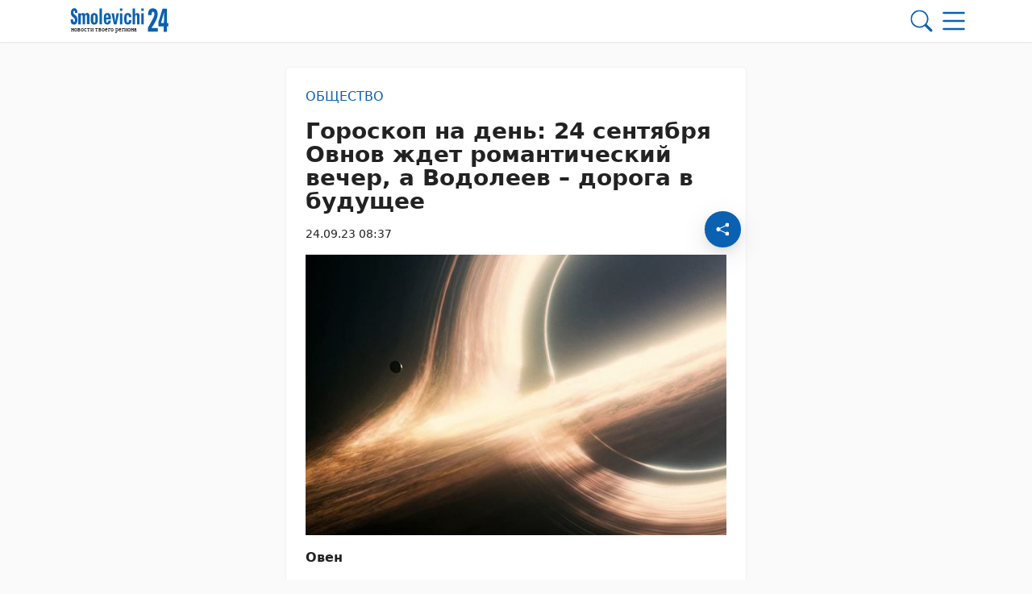

--- FILE ---
content_type: text/html; charset=UTF-8
request_url: https://smolevichi-24.by/24092023/goroskop-na-den-24-sentyabrya-ovnov-zhdet-romanticheskij-vecher-a-vodoleev-doroga-v-budushhee/
body_size: 34814
content:
        <!DOCTYPE html> 
            <html lang="ru">
            <head>
            <meta http-equiv="Content-Type" content="text/html; charset=utf-8">
            <meta name="viewport" content="width=device-width, initial-scale=1, shrink-to-fit=no">
            <meta name="author" content="Limerencefox.com">

                        
             
            <!-- Google Tag Manager -->
<script>(function(w,d,s,l,i){w[l]=w[l]||[];w[l].push({'gtm.start':
new Date().getTime(),event:'gtm.js'});var f=d.getElementsByTagName(s)[0],
j=d.createElement(s),dl=l!='dataLayer'?'&l='+l:'';j.async=true;j.src=
'https://www.googletagmanager.com/gtm.js?id='+i+dl;f.parentNode.insertBefore(j,f);
})(window,document,'script','dataLayer','GTM-K8SPH9R');</script>
<!-- End Google Tag Manager -->

<!-- Yandex.RTB -->
<script>window.yaContextCb=window.yaContextCb||[]</script>
<script src="https://yandex.ru/ads/system/context.js" async></script>
<!-- End Yandex.RTB -->

<meta name="06bb401f9f49744fa79c7e42354a78bf" content="">            
            
            <script>function loadAsync(e,t){var a,n=!1;a=document.createElement("script"),a.type="text/javascript",a.src=e,a.onreadystatechange=function(){n||this.readyState&&"complete"!=this.readyState||(n=!0,"function"==typeof t&&t())},a.onload=a.onreadystatechange,document.getElementsByTagName("head")[0].appendChild(a)}</script>
<meta name='robots' content='index, follow, max-image-preview:large, max-snippet:-1, max-video-preview:-1' />

	<!-- This site is optimized with the Yoast SEO plugin v26.6 - https://yoast.com/wordpress/plugins/seo/ -->
	<title>Гороскоп на день: 24 сентября Овнов ждет романтический вечер, а Водолеев – дорога в будущее - 24.09.2023</title>
	<meta name="description" content="Овен Вам предстоит яркий день, полный новых возможностей. Доверьтесь своей интуиции. Не стесняйтесь показать себя в ярком свете и брать всю инициативу на" />
	<link rel="canonical" href="https://smolevichi-24.by/24092023/goroskop-na-den-24-sentyabrya-ovnov-zhdet-romanticheskij-vecher-a-vodoleev-doroga-v-budushhee/" />
	<meta property="og:locale" content="ru_RU" />
	<meta property="og:type" content="article" />
	<meta property="og:title" content="Гороскоп на день: 24 сентября Овнов ждет романтический вечер, а Водолеев – дорога в будущее - 24.09.2023" />
	<meta property="og:description" content="Овен Вам предстоит яркий день, полный новых возможностей. Доверьтесь своей интуиции. Не стесняйтесь показать себя в ярком свете и брать всю инициативу на" />
	<meta property="og:url" content="https://smolevichi-24.by/24092023/goroskop-na-den-24-sentyabrya-ovnov-zhdet-romanticheskij-vecher-a-vodoleev-doroga-v-budushhee/" />
	<meta property="og:site_name" content="Smolevichi-24.by" />
	<meta property="article:publisher" content="https://www.facebook.com/kraism" />
	<meta property="article:published_time" content="2023-09-24T05:37:00+00:00" />
	<meta property="og:image" content="https://smolevichi-24.by/app/uploads/2023/09/img_1498.jpeg" />
	<meta property="og:image:width" content="600" />
	<meta property="og:image:height" content="400" />
	<meta property="og:image:type" content="image/jpeg" />
	<meta name="author" content="Наталья Антоненко" />
	<meta name="twitter:card" content="summary_large_image" />
	<meta name="twitter:creator" content="@smalyavicki" />
	<meta name="twitter:site" content="@smalyavicki" />
	<meta name="twitter:label1" content="Написано автором" />
	<meta name="twitter:data1" content="Наталья Антоненко" />
	<meta name="twitter:label2" content="Примерное время для чтения" />
	<meta name="twitter:data2" content="2 минуты" />
	<script type="application/ld+json" class="yoast-schema-graph">{"@context":"https://schema.org","@graph":[{"@type":"Article","@id":"https://smolevichi-24.by/24092023/goroskop-na-den-24-sentyabrya-ovnov-zhdet-romanticheskij-vecher-a-vodoleev-doroga-v-budushhee/#article","isPartOf":{"@id":"https://smolevichi-24.by/24092023/goroskop-na-den-24-sentyabrya-ovnov-zhdet-romanticheskij-vecher-a-vodoleev-doroga-v-budushhee/"},"author":{"name":"Наталья Антоненко","@id":"https://smolevichi-24.by/#/schema/person/a9a70464e99259fb56ac7e52b67e3d86"},"headline":"Гороскоп на день: 24 сентября Овнов ждет романтический вечер, а Водолеев – дорога в будущее","datePublished":"2023-09-24T05:37:00+00:00","mainEntityOfPage":{"@id":"https://smolevichi-24.by/24092023/goroskop-na-den-24-sentyabrya-ovnov-zhdet-romanticheskij-vecher-a-vodoleev-doroga-v-budushhee/"},"wordCount":381,"publisher":{"@id":"https://smolevichi-24.by/#organization"},"image":{"@id":"https://smolevichi-24.by/24092023/goroskop-na-den-24-sentyabrya-ovnov-zhdet-romanticheskij-vecher-a-vodoleev-doroga-v-budushhee/#primaryimage"},"thumbnailUrl":"https://smolevichi-24.by/app/uploads/2023/09/img_1498.jpeg","articleSection":["Общество"],"inLanguage":"ru-RU"},{"@type":"WebPage","@id":"https://smolevichi-24.by/24092023/goroskop-na-den-24-sentyabrya-ovnov-zhdet-romanticheskij-vecher-a-vodoleev-doroga-v-budushhee/","url":"https://smolevichi-24.by/24092023/goroskop-na-den-24-sentyabrya-ovnov-zhdet-romanticheskij-vecher-a-vodoleev-doroga-v-budushhee/","name":"Гороскоп на день: 24 сентября Овнов ждет романтический вечер, а Водолеев – дорога в будущее - 24.09.2023","isPartOf":{"@id":"https://smolevichi-24.by/#website"},"primaryImageOfPage":{"@id":"https://smolevichi-24.by/24092023/goroskop-na-den-24-sentyabrya-ovnov-zhdet-romanticheskij-vecher-a-vodoleev-doroga-v-budushhee/#primaryimage"},"image":{"@id":"https://smolevichi-24.by/24092023/goroskop-na-den-24-sentyabrya-ovnov-zhdet-romanticheskij-vecher-a-vodoleev-doroga-v-budushhee/#primaryimage"},"thumbnailUrl":"https://smolevichi-24.by/app/uploads/2023/09/img_1498.jpeg","datePublished":"2023-09-24T05:37:00+00:00","description":"Овен Вам предстоит яркий день, полный новых возможностей. Доверьтесь своей интуиции. Не стесняйтесь показать себя в ярком свете и брать всю инициативу на","breadcrumb":{"@id":"https://smolevichi-24.by/24092023/goroskop-na-den-24-sentyabrya-ovnov-zhdet-romanticheskij-vecher-a-vodoleev-doroga-v-budushhee/#breadcrumb"},"inLanguage":"ru-RU","potentialAction":[{"@type":"ReadAction","target":["https://smolevichi-24.by/24092023/goroskop-na-den-24-sentyabrya-ovnov-zhdet-romanticheskij-vecher-a-vodoleev-doroga-v-budushhee/"]}]},{"@type":"ImageObject","inLanguage":"ru-RU","@id":"https://smolevichi-24.by/24092023/goroskop-na-den-24-sentyabrya-ovnov-zhdet-romanticheskij-vecher-a-vodoleev-doroga-v-budushhee/#primaryimage","url":"https://smolevichi-24.by/app/uploads/2023/09/img_1498.jpeg","contentUrl":"https://smolevichi-24.by/app/uploads/2023/09/img_1498.jpeg","width":600,"height":400},{"@type":"BreadcrumbList","@id":"https://smolevichi-24.by/24092023/goroskop-na-den-24-sentyabrya-ovnov-zhdet-romanticheskij-vecher-a-vodoleev-doroga-v-budushhee/#breadcrumb","itemListElement":[{"@type":"ListItem","position":1,"name":"Главная","item":"https://smolevichi-24.by/"},{"@type":"ListItem","position":2,"name":"Лента новостей","item":"https://smolevichi-24.by/lenta-novostej/"},{"@type":"ListItem","position":3,"name":"Общество","item":"https://smolevichi-24.by/category/obshhestvo/"},{"@type":"ListItem","position":4,"name":"Гороскоп на день: 24 сентября Овнов ждет романтический вечер, а Водолеев – дорога в будущее"}]},{"@type":"WebSite","@id":"https://smolevichi-24.by/#website","url":"https://smolevichi-24.by/","name":"Smolevichi-24.by","description":"","publisher":{"@id":"https://smolevichi-24.by/#organization"},"potentialAction":[{"@type":"SearchAction","target":{"@type":"EntryPoint","urlTemplate":"https://smolevichi-24.by/?s={search_term_string}"},"query-input":{"@type":"PropertyValueSpecification","valueRequired":true,"valueName":"search_term_string"}}],"inLanguage":"ru-RU"},{"@type":"Organization","@id":"https://smolevichi-24.by/#organization","name":"Редакция газеты \"Край смалявiцкi\"","url":"https://smolevichi-24.by/","logo":{"@type":"ImageObject","inLanguage":"ru-RU","@id":"https://smolevichi-24.by/#/schema/logo/image/","url":"https://smolevichi-24.by/app/uploads/2023/05/cropped-montazhnaya-oblast-1.png","contentUrl":"https://smolevichi-24.by/app/uploads/2023/05/cropped-montazhnaya-oblast-1.png","width":512,"height":512,"caption":"Редакция газеты \"Край смалявiцкi\""},"image":{"@id":"https://smolevichi-24.by/#/schema/logo/image/"},"sameAs":["https://www.facebook.com/kraism","https://x.com/smalyavicki","https://t.me/smolevichi_mp","https://vk.com/kraj_smaliavitski","https://ok.ru/smolevichigazeta","https://www.tiktok.com/@smolevood"]},{"@type":"Person","@id":"https://smolevichi-24.by/#/schema/person/a9a70464e99259fb56ac7e52b67e3d86","name":"Наталья Антоненко","image":{"@type":"ImageObject","inLanguage":"ru-RU","@id":"https://smolevichi-24.by/#/schema/person/image/","url":"https://secure.gravatar.com/avatar/fcae0f6b02526204fe9aa19ea1d355cd1e10650e58054f50b460f89b2d70b733?s=96&d=mm&r=g","contentUrl":"https://secure.gravatar.com/avatar/fcae0f6b02526204fe9aa19ea1d355cd1e10650e58054f50b460f89b2d70b733?s=96&d=mm&r=g","caption":"Наталья Антоненко"}}]}</script>
	<!-- / Yoast SEO plugin. -->


<script>
var wpo_server_info_css = {"user_agent":"Mozilla\/5.0 (Macintosh; Intel Mac OS X 10_15_7) AppleWebKit\/537.36 (KHTML, like Gecko) Chrome\/131.0.0.0 Safari\/537.36; ClaudeBot\/1.0; +claudebot@anthropic.com)"}
    var wpo_minef27174c=document.createElement("link");wpo_minef27174c.rel="stylesheet",wpo_minef27174c.type="text/css",wpo_minef27174c.media="async",wpo_minef27174c.href="https://smolevichi-24.by/app/themes/MP-News/assets/css/slick.css",wpo_minef27174c.onload=function() {wpo_minef27174c.media="all"},document.getElementsByTagName("head")[0].appendChild(wpo_minef27174c);
</script>
<!-- ERROR: WP-Optimize Minify was not allowed to save its cache on - /var/www/smolevichi_2_usr/data/www/smolevichi-24.by/web/app/cache/wpo-minify/1767691438/assets/wpo-minify-header-9e320e48.min.css --><!-- Please check if the path above is correct and ensure your server has write permission there! --><style id='wp-img-auto-sizes-contain-inline-css' type='text/css'>
img:is([sizes=auto i],[sizes^="auto," i]){contain-intrinsic-size:3000px 1500px}
/*# sourceURL=wp-img-auto-sizes-contain-inline-css */
</style>
<style id='wp-block-library-inline-css' type='text/css'>
:root{--wp-block-synced-color:#7a00df;--wp-block-synced-color--rgb:122,0,223;--wp-bound-block-color:var(--wp-block-synced-color);--wp-editor-canvas-background:#ddd;--wp-admin-theme-color:#007cba;--wp-admin-theme-color--rgb:0,124,186;--wp-admin-theme-color-darker-10:#006ba1;--wp-admin-theme-color-darker-10--rgb:0,107,160.5;--wp-admin-theme-color-darker-20:#005a87;--wp-admin-theme-color-darker-20--rgb:0,90,135;--wp-admin-border-width-focus:2px}@media (min-resolution:192dpi){:root{--wp-admin-border-width-focus:1.5px}}.wp-element-button{cursor:pointer}:root .has-very-light-gray-background-color{background-color:#eee}:root .has-very-dark-gray-background-color{background-color:#313131}:root .has-very-light-gray-color{color:#eee}:root .has-very-dark-gray-color{color:#313131}:root .has-vivid-green-cyan-to-vivid-cyan-blue-gradient-background{background:linear-gradient(135deg,#00d084,#0693e3)}:root .has-purple-crush-gradient-background{background:linear-gradient(135deg,#34e2e4,#4721fb 50%,#ab1dfe)}:root .has-hazy-dawn-gradient-background{background:linear-gradient(135deg,#faaca8,#dad0ec)}:root .has-subdued-olive-gradient-background{background:linear-gradient(135deg,#fafae1,#67a671)}:root .has-atomic-cream-gradient-background{background:linear-gradient(135deg,#fdd79a,#004a59)}:root .has-nightshade-gradient-background{background:linear-gradient(135deg,#330968,#31cdcf)}:root .has-midnight-gradient-background{background:linear-gradient(135deg,#020381,#2874fc)}:root{--wp--preset--font-size--normal:16px;--wp--preset--font-size--huge:42px}.has-regular-font-size{font-size:1em}.has-larger-font-size{font-size:2.625em}.has-normal-font-size{font-size:var(--wp--preset--font-size--normal)}.has-huge-font-size{font-size:var(--wp--preset--font-size--huge)}.has-text-align-center{text-align:center}.has-text-align-left{text-align:left}.has-text-align-right{text-align:right}.has-fit-text{white-space:nowrap!important}#end-resizable-editor-section{display:none}.aligncenter{clear:both}.items-justified-left{justify-content:flex-start}.items-justified-center{justify-content:center}.items-justified-right{justify-content:flex-end}.items-justified-space-between{justify-content:space-between}.screen-reader-text{border:0;clip-path:inset(50%);height:1px;margin:-1px;overflow:hidden;padding:0;position:absolute;width:1px;word-wrap:normal!important}.screen-reader-text:focus{background-color:#ddd;clip-path:none;color:#444;display:block;font-size:1em;height:auto;left:5px;line-height:normal;padding:15px 23px 14px;text-decoration:none;top:5px;width:auto;z-index:100000}html :where(.has-border-color){border-style:solid}html :where([style*=border-top-color]){border-top-style:solid}html :where([style*=border-right-color]){border-right-style:solid}html :where([style*=border-bottom-color]){border-bottom-style:solid}html :where([style*=border-left-color]){border-left-style:solid}html :where([style*=border-width]){border-style:solid}html :where([style*=border-top-width]){border-top-style:solid}html :where([style*=border-right-width]){border-right-style:solid}html :where([style*=border-bottom-width]){border-bottom-style:solid}html :where([style*=border-left-width]){border-left-style:solid}html :where(img[class*=wp-image-]){height:auto;max-width:100%}:where(figure){margin:0 0 1em}html :where(.is-position-sticky){--wp-admin--admin-bar--position-offset:var(--wp-admin--admin-bar--height,0px)}@media screen and (max-width:600px){html :where(.is-position-sticky){--wp-admin--admin-bar--position-offset:0px}}

/*# sourceURL=wp-block-library-inline-css */
</style><style id='wp-block-paragraph-inline-css' type='text/css'>
.is-small-text{font-size:.875em}.is-regular-text{font-size:1em}.is-large-text{font-size:2.25em}.is-larger-text{font-size:3em}.has-drop-cap:not(:focus):first-letter{float:left;font-size:8.4em;font-style:normal;font-weight:100;line-height:.68;margin:.05em .1em 0 0;text-transform:uppercase}body.rtl .has-drop-cap:not(:focus):first-letter{float:none;margin-left:.1em}p.has-drop-cap.has-background{overflow:hidden}:root :where(p.has-background){padding:1.25em 2.375em}:where(p.has-text-color:not(.has-link-color)) a{color:inherit}p.has-text-align-left[style*="writing-mode:vertical-lr"],p.has-text-align-right[style*="writing-mode:vertical-rl"]{rotate:180deg}
/*# sourceURL=https://smolevichi-24.by/wp/wp-includes/blocks/paragraph/style.min.css */
</style>
<style id='global-styles-inline-css' type='text/css'>
:root{--wp--preset--aspect-ratio--square: 1;--wp--preset--aspect-ratio--4-3: 4/3;--wp--preset--aspect-ratio--3-4: 3/4;--wp--preset--aspect-ratio--3-2: 3/2;--wp--preset--aspect-ratio--2-3: 2/3;--wp--preset--aspect-ratio--16-9: 16/9;--wp--preset--aspect-ratio--9-16: 9/16;--wp--preset--color--black: #000000;--wp--preset--color--cyan-bluish-gray: #abb8c3;--wp--preset--color--white: #ffffff;--wp--preset--color--pale-pink: #f78da7;--wp--preset--color--vivid-red: #cf2e2e;--wp--preset--color--luminous-vivid-orange: #ff6900;--wp--preset--color--luminous-vivid-amber: #fcb900;--wp--preset--color--light-green-cyan: #7bdcb5;--wp--preset--color--vivid-green-cyan: #00d084;--wp--preset--color--pale-cyan-blue: #8ed1fc;--wp--preset--color--vivid-cyan-blue: #0693e3;--wp--preset--color--vivid-purple: #9b51e0;--wp--preset--color--tan: #E6DBAD;--wp--preset--color--yellow: #FDE64B;--wp--preset--color--orange: #ED7014;--wp--preset--color--red: #D0312D;--wp--preset--color--pink: #b565a7;--wp--preset--color--purple: #A32CC4;--wp--preset--color--blue: #3A43BA;--wp--preset--color--green: #3BB143;--wp--preset--color--brown: #231709;--wp--preset--color--grey: #6C626D;--wp--preset--gradient--vivid-cyan-blue-to-vivid-purple: linear-gradient(135deg,rgb(6,147,227) 0%,rgb(155,81,224) 100%);--wp--preset--gradient--light-green-cyan-to-vivid-green-cyan: linear-gradient(135deg,rgb(122,220,180) 0%,rgb(0,208,130) 100%);--wp--preset--gradient--luminous-vivid-amber-to-luminous-vivid-orange: linear-gradient(135deg,rgb(252,185,0) 0%,rgb(255,105,0) 100%);--wp--preset--gradient--luminous-vivid-orange-to-vivid-red: linear-gradient(135deg,rgb(255,105,0) 0%,rgb(207,46,46) 100%);--wp--preset--gradient--very-light-gray-to-cyan-bluish-gray: linear-gradient(135deg,rgb(238,238,238) 0%,rgb(169,184,195) 100%);--wp--preset--gradient--cool-to-warm-spectrum: linear-gradient(135deg,rgb(74,234,220) 0%,rgb(151,120,209) 20%,rgb(207,42,186) 40%,rgb(238,44,130) 60%,rgb(251,105,98) 80%,rgb(254,248,76) 100%);--wp--preset--gradient--blush-light-purple: linear-gradient(135deg,rgb(255,206,236) 0%,rgb(152,150,240) 100%);--wp--preset--gradient--blush-bordeaux: linear-gradient(135deg,rgb(254,205,165) 0%,rgb(254,45,45) 50%,rgb(107,0,62) 100%);--wp--preset--gradient--luminous-dusk: linear-gradient(135deg,rgb(255,203,112) 0%,rgb(199,81,192) 50%,rgb(65,88,208) 100%);--wp--preset--gradient--pale-ocean: linear-gradient(135deg,rgb(255,245,203) 0%,rgb(182,227,212) 50%,rgb(51,167,181) 100%);--wp--preset--gradient--electric-grass: linear-gradient(135deg,rgb(202,248,128) 0%,rgb(113,206,126) 100%);--wp--preset--gradient--midnight: linear-gradient(135deg,rgb(2,3,129) 0%,rgb(40,116,252) 100%);--wp--preset--font-size--small: 12px;--wp--preset--font-size--medium: 20px;--wp--preset--font-size--large: 36px;--wp--preset--font-size--x-large: 42px;--wp--preset--font-size--regular: 16px;--wp--preset--font-size--larger: 36px;--wp--preset--font-size--huge: 48px;--wp--preset--spacing--20: 0.44rem;--wp--preset--spacing--30: 0.67rem;--wp--preset--spacing--40: 1rem;--wp--preset--spacing--50: 1.5rem;--wp--preset--spacing--60: 2.25rem;--wp--preset--spacing--70: 3.38rem;--wp--preset--spacing--80: 5.06rem;--wp--preset--shadow--natural: 6px 6px 9px rgba(0, 0, 0, 0.2);--wp--preset--shadow--deep: 12px 12px 50px rgba(0, 0, 0, 0.4);--wp--preset--shadow--sharp: 6px 6px 0px rgba(0, 0, 0, 0.2);--wp--preset--shadow--outlined: 6px 6px 0px -3px rgb(255, 255, 255), 6px 6px rgb(0, 0, 0);--wp--preset--shadow--crisp: 6px 6px 0px rgb(0, 0, 0);}:where(.is-layout-flex){gap: 0.5em;}:where(.is-layout-grid){gap: 0.5em;}body .is-layout-flex{display: flex;}.is-layout-flex{flex-wrap: wrap;align-items: center;}.is-layout-flex > :is(*, div){margin: 0;}body .is-layout-grid{display: grid;}.is-layout-grid > :is(*, div){margin: 0;}:where(.wp-block-columns.is-layout-flex){gap: 2em;}:where(.wp-block-columns.is-layout-grid){gap: 2em;}:where(.wp-block-post-template.is-layout-flex){gap: 1.25em;}:where(.wp-block-post-template.is-layout-grid){gap: 1.25em;}.has-black-color{color: var(--wp--preset--color--black) !important;}.has-cyan-bluish-gray-color{color: var(--wp--preset--color--cyan-bluish-gray) !important;}.has-white-color{color: var(--wp--preset--color--white) !important;}.has-pale-pink-color{color: var(--wp--preset--color--pale-pink) !important;}.has-vivid-red-color{color: var(--wp--preset--color--vivid-red) !important;}.has-luminous-vivid-orange-color{color: var(--wp--preset--color--luminous-vivid-orange) !important;}.has-luminous-vivid-amber-color{color: var(--wp--preset--color--luminous-vivid-amber) !important;}.has-light-green-cyan-color{color: var(--wp--preset--color--light-green-cyan) !important;}.has-vivid-green-cyan-color{color: var(--wp--preset--color--vivid-green-cyan) !important;}.has-pale-cyan-blue-color{color: var(--wp--preset--color--pale-cyan-blue) !important;}.has-vivid-cyan-blue-color{color: var(--wp--preset--color--vivid-cyan-blue) !important;}.has-vivid-purple-color{color: var(--wp--preset--color--vivid-purple) !important;}.has-black-background-color{background-color: var(--wp--preset--color--black) !important;}.has-cyan-bluish-gray-background-color{background-color: var(--wp--preset--color--cyan-bluish-gray) !important;}.has-white-background-color{background-color: var(--wp--preset--color--white) !important;}.has-pale-pink-background-color{background-color: var(--wp--preset--color--pale-pink) !important;}.has-vivid-red-background-color{background-color: var(--wp--preset--color--vivid-red) !important;}.has-luminous-vivid-orange-background-color{background-color: var(--wp--preset--color--luminous-vivid-orange) !important;}.has-luminous-vivid-amber-background-color{background-color: var(--wp--preset--color--luminous-vivid-amber) !important;}.has-light-green-cyan-background-color{background-color: var(--wp--preset--color--light-green-cyan) !important;}.has-vivid-green-cyan-background-color{background-color: var(--wp--preset--color--vivid-green-cyan) !important;}.has-pale-cyan-blue-background-color{background-color: var(--wp--preset--color--pale-cyan-blue) !important;}.has-vivid-cyan-blue-background-color{background-color: var(--wp--preset--color--vivid-cyan-blue) !important;}.has-vivid-purple-background-color{background-color: var(--wp--preset--color--vivid-purple) !important;}.has-black-border-color{border-color: var(--wp--preset--color--black) !important;}.has-cyan-bluish-gray-border-color{border-color: var(--wp--preset--color--cyan-bluish-gray) !important;}.has-white-border-color{border-color: var(--wp--preset--color--white) !important;}.has-pale-pink-border-color{border-color: var(--wp--preset--color--pale-pink) !important;}.has-vivid-red-border-color{border-color: var(--wp--preset--color--vivid-red) !important;}.has-luminous-vivid-orange-border-color{border-color: var(--wp--preset--color--luminous-vivid-orange) !important;}.has-luminous-vivid-amber-border-color{border-color: var(--wp--preset--color--luminous-vivid-amber) !important;}.has-light-green-cyan-border-color{border-color: var(--wp--preset--color--light-green-cyan) !important;}.has-vivid-green-cyan-border-color{border-color: var(--wp--preset--color--vivid-green-cyan) !important;}.has-pale-cyan-blue-border-color{border-color: var(--wp--preset--color--pale-cyan-blue) !important;}.has-vivid-cyan-blue-border-color{border-color: var(--wp--preset--color--vivid-cyan-blue) !important;}.has-vivid-purple-border-color{border-color: var(--wp--preset--color--vivid-purple) !important;}.has-vivid-cyan-blue-to-vivid-purple-gradient-background{background: var(--wp--preset--gradient--vivid-cyan-blue-to-vivid-purple) !important;}.has-light-green-cyan-to-vivid-green-cyan-gradient-background{background: var(--wp--preset--gradient--light-green-cyan-to-vivid-green-cyan) !important;}.has-luminous-vivid-amber-to-luminous-vivid-orange-gradient-background{background: var(--wp--preset--gradient--luminous-vivid-amber-to-luminous-vivid-orange) !important;}.has-luminous-vivid-orange-to-vivid-red-gradient-background{background: var(--wp--preset--gradient--luminous-vivid-orange-to-vivid-red) !important;}.has-very-light-gray-to-cyan-bluish-gray-gradient-background{background: var(--wp--preset--gradient--very-light-gray-to-cyan-bluish-gray) !important;}.has-cool-to-warm-spectrum-gradient-background{background: var(--wp--preset--gradient--cool-to-warm-spectrum) !important;}.has-blush-light-purple-gradient-background{background: var(--wp--preset--gradient--blush-light-purple) !important;}.has-blush-bordeaux-gradient-background{background: var(--wp--preset--gradient--blush-bordeaux) !important;}.has-luminous-dusk-gradient-background{background: var(--wp--preset--gradient--luminous-dusk) !important;}.has-pale-ocean-gradient-background{background: var(--wp--preset--gradient--pale-ocean) !important;}.has-electric-grass-gradient-background{background: var(--wp--preset--gradient--electric-grass) !important;}.has-midnight-gradient-background{background: var(--wp--preset--gradient--midnight) !important;}.has-small-font-size{font-size: var(--wp--preset--font-size--small) !important;}.has-medium-font-size{font-size: var(--wp--preset--font-size--medium) !important;}.has-large-font-size{font-size: var(--wp--preset--font-size--large) !important;}.has-x-large-font-size{font-size: var(--wp--preset--font-size--x-large) !important;}
/*# sourceURL=global-styles-inline-css */
</style>

<style id='classic-theme-styles-inline-css' type='text/css'>
/*! This file is auto-generated */
.wp-block-button__link{color:#fff;background-color:#32373c;border-radius:9999px;box-shadow:none;text-decoration:none;padding:calc(.667em + 2px) calc(1.333em + 2px);font-size:1.125em}.wp-block-file__button{background:#32373c;color:#fff;text-decoration:none}
/*# sourceURL=/wp-includes/css/classic-themes.min.css */
</style>
<link rel='stylesheet' id='style-css-css' href='https://smolevichi-24.by/app/themes/MP-News/style.css' type='text/css' media='all' />
<link rel='stylesheet' id='bootstrap-min-css-css' href='https://smolevichi-24.by/app/themes/MP-News/assets/css/bootstrap.min.css' type='text/css' media='all' />
<script>
var wpo_server_info_js = {"user_agent":"Mozilla\/5.0 (Macintosh; Intel Mac OS X 10_15_7) AppleWebKit\/537.36 (KHTML, like Gecko) Chrome\/131.0.0.0 Safari\/537.36; ClaudeBot\/1.0; +claudebot@anthropic.com)"}
    loadAsync('https://smolevichi-24.by/app/themes/MP-News/assets/js/bootstrap.bundle.min.js', null);
</script>
<!-- ERROR: WP-Optimize minify was not allowed to save its cache on - /var/www/smolevichi_2_usr/data/www/smolevichi-24.by/web/app/cache/wpo-minify/1767691438/assets/wpo-minify-header-32420d97.min.js --><!-- Please check if the path above is correct and ensure your server has write permission there! --><!-- If you found a bug, please report this on https://wordpress.org/support/plugin/wp-optimize/ --><!-- ERROR: WP-Optimize minify was not allowed to save its cache on - /var/www/smolevichi_2_usr/data/www/smolevichi-24.by/web/app/cache/wpo-minify/1767691438/assets/wpo-minify-header-e1470a70.min.js --><!-- Please check if the path above is correct and ensure your server has write permission there! --><!-- If you found a bug, please report this on https://wordpress.org/support/plugin/wp-optimize/ --><script type="text/javascript" src="https://smolevichi-24.by/wp/wp-includes/js/jquery/jquery.min.js" id="jquery-core-js"></script>
<script type="text/javascript" id="image-watermark-no-right-click-js-before">
/* <![CDATA[ */
var iwArgsNoRightClick = {"rightclick":"N","draganddrop":"N","devtools":"Y","enableToast":"Y","toastMessage":"This content is protected"};

//# sourceURL=image-watermark-no-right-click-js-before
/* ]]> */
</script>
<script type="text/javascript" src="https://smolevichi-24.by/app/plugins/image-watermark/js/no-right-click.js" id="image-watermark-no-right-click-js"></script>
<script type="text/javascript" src="https://smolevichi-24.by/app/themes/MP-News/assets/js/common.js" id="common-js-js"></script>
<script type="text/javascript" src="https://smolevichi-24.by/app/themes/MP-News/assets/js/post.js" id="post-js-js"></script>
<script type="text/javascript" src="https://smolevichi-24.by/app/cache/wpo-minify/1767691438/assets/wpo-minify-header-6fd607d1.min.js" id="wpo_min-header-1-js"></script>
<script type="text/javascript" src="https://smolevichi-24.by/app/themes/MP-News/assets/js/slick.min.js" id="slick-min-js-js"></script>
<link rel="icon" href="https://smolevichi-24.by/app/uploads/2023/05/cropped-montazhnaya-oblast-1-32x32.png" sizes="32x32" />
<link rel="icon" href="https://smolevichi-24.by/app/uploads/2023/05/cropped-montazhnaya-oblast-1-192x192.png" sizes="192x192" />
<link rel="apple-touch-icon" href="https://smolevichi-24.by/app/uploads/2023/05/cropped-montazhnaya-oblast-1-180x180.png" />
<meta name="msapplication-TileImage" content="https://smolevichi-24.by/app/uploads/2023/05/cropped-montazhnaya-oblast-1-270x270.png" />
		<style type="text/css" id="wp-custom-css">
			.adv-blocks .adv-blocks__block img {
	object-fit: contain;
	border-radius: 0.25rem;
}
.adv-blocks .adv-blocks__block .card__img {
	box-shadow: none;
}
.wp-block-video,
.wp-block-video video {
	max-height:300px;
}
main.home .adv-blocks:first-child .adv-blocks__block img {
	background: #fff;
	padding: 1rem;
}
.adv-blocks > .col-xl-4:nth-child(3) .adv-blocks__block .card__img {
    height: 100%;
}

.post__content h2 {
                font-size: 1.5rem;
            }

            .post__content h3 {
                font-size: 1.35rem;
            }

            .post__content h4 {
                font-size: 1.25rem;
            }

            .post__content h5 {
                font-size: 1.15rem;
            }

            .post__content h6 {
                font-size: 1rem
            }		</style>
		            
            
        <style>
            :root {
                --bs-body-bg: #fafafa !important;
                --bs-body-text: #222222 !important;
                --bs-main-color: #0a61b1 !important;
                --bs-main-color-soft: #0a61b182 !important;
                --bs-main-color-transparent: #0a61b133 !important;
                --breadcrumb-first-icon: url("data:image/svg+xml,%3Csvg viewBox='0 0 16 16' id='bi-house' class='bi bi-house' fill='' xmlns='http://www.w3.org/2000/svg'%3E%3Cpath fill-rule='evenodd' d='M2 13.5V7h1v6.5a.5.5 0 0 0 .5.5h9a.5.5 0 0 0 .5-.5V7h1v6.5a1.5 1.5 0 0 1-1.5 1.5h-9A1.5 1.5 0 0 1 2 13.5zm11-11V6l-2-2V2.5a.5.5 0 0 1 .5-.5h1a.5.5 0 0 1 .5.5z'/%3E%3Cpath fill-rule='evenodd' d='M7.293 1.5a1 1 0 0 1 1.414 0l6.647 6.646a.5.5 0 0 1-.708.708L8 2.207 1.354 8.854a.5.5 0 1 1-.708-.708L7.293 1.5z'/%3E%3C/svg%3E") !important;
                --breadcrumb-first-icon-hover: url("data:image/svg+xml,%3Csvg viewBox='0 0 16 16' id='bi-house' class='bi bi-house' fill='rgb(10,97,177)' xmlns='http://www.w3.org/2000/svg'%3E%3Cpath fill-rule='evenodd' d='M2 13.5V7h1v6.5a.5.5 0 0 0 .5.5h9a.5.5 0 0 0 .5-.5V7h1v6.5a1.5 1.5 0 0 1-1.5 1.5h-9A1.5 1.5 0 0 1 2 13.5zm11-11V6l-2-2V2.5a.5.5 0 0 1 .5-.5h1a.5.5 0 0 1 .5.5z'/%3E%3Cpath fill-rule='evenodd' d='M7.293 1.5a1 1 0 0 1 1.414 0l6.647 6.646a.5.5 0 0 1-.708.708L8 2.207 1.354 8.854a.5.5 0 1 1-.708-.708L7.293 1.5z'/%3E%3C/svg%3E") !important;
                --blockquote-icon: url("data:image/svg+xml,%3Csvg fill='rgb(10,97,177)' viewBox='0 0 5 3' xmlns='http://www.w3.org/2000/svg'%3E%3Cpath d='M3.44455 0.772003C3.66855 0.772003 3.85655 0.852003 4.00855 1.012C4.16855 1.164 4.24855 1.352 4.24855 1.576C4.24855 1.792 4.21255 1.988 4.14055 2.164C4.06855 2.34 3.98455 2.492 3.88855 2.62C3.79255 2.74 3.70055 2.832 3.61255 2.896C3.52455 2.96 3.46455 2.992 3.43255 2.992C3.46455 2.96 3.49255 2.912 3.51655 2.848C3.54855 2.776 3.56455 2.708 3.56455 2.644C3.57255 2.572 3.56455 2.512 3.54056 2.464C3.52455 2.408 3.49255 2.38 3.44455 2.38C3.22055 2.38 3.02855 2.304 2.86855 2.152C2.71655 1.992 2.64055 1.8 2.64055 1.576C2.64055 1.352 2.71655 1.164 2.86855 1.012C3.02855 0.852003 3.22055 0.772003 3.44455 0.772003ZM1.57255 0.772003C1.79655 0.772003 1.98455 0.852003 2.13655 1.012C2.29655 1.164 2.37655 1.352 2.37655 1.576C2.37655 1.792 2.34055 1.988 2.26855 2.164C2.19655 2.34 2.11255 2.492 2.01655 2.62C1.92055 2.74 1.82855 2.832 1.74055 2.896C1.65255 2.96 1.59255 2.992 1.56055 2.992C1.59255 2.96 1.62055 2.912 1.64455 2.848C1.67655 2.776 1.69255 2.708 1.69255 2.644C1.70055 2.572 1.69255 2.512 1.66855 2.464C1.65255 2.408 1.62055 2.38 1.57255 2.38C1.34855 2.38 1.15655 2.304 0.996555 2.152C0.844555 1.992 0.768555 1.8 0.768555 1.576C0.768555 1.352 0.844555 1.164 0.996555 1.012C1.15655 0.852003 1.34855 0.772003 1.57255 0.772003Z'/%3E%3C/svg%3E") !important;
            }
        </style>
    
        </head>
            <body>
            
            <!-- Google Tag Manager (noscript) -->
<noscript><iframe src="https://www.googletagmanager.com/ns.html?id=GTM-K8SPH9R"
height="0" width="0" style="display:none;visibility:hidden"></iframe></noscript>
<!-- End Google Tag Manager (noscript) --> 
    
        <div class="svgs d-none">
            <svg>
                <symbol version="1.1" id="logo" xmlns="http://www.w3.org/2000/svg" xmlns:xlink="http://www.w3.org/1999/xlink" x="0px" y="0px"
	 viewBox="0 0 178.1 69.9" style="enable-background:new 0 0 178.1 69.9;" xml:space="preserve">
<style type="text/css">
	.st0{display:none;fill:#FFFFFF;}
	.st1{fill:#0A61B1;}
	.st2{fill:#222222;}
	.st3{font-family:'HelveticaNeueCyr-Roman';}
	.st4{font-size:11px;}
</style>
<rect x="-1" y="-1" class="st0" width="180" height="72"/>
<g>
	<path class="st1" d="M11.7,32.1c0,0.6,0,1.1,0,1.7c0,0.6,0.1,1,0.2,1.4c0.1,0.4,0.3,0.7,0.5,1c0.2,0.1,0.6,0.3,1,0.3
		s0.8-0.3,1.1-0.7c0.3-0.4,0.5-1.1,0.5-2c0-1-0.2-1.7-0.5-2.3c-0.4-0.6-0.8-1.1-1.3-1.6s-1.1-1-1.7-1.4c-0.6-0.4-1.2-1-1.7-1.6
		s-1-1.4-1.3-2.3c-0.4-1-0.5-2.1-0.5-3.5c0-1.4,0.2-2.5,0.5-3.5c0.4-1,0.8-1.7,1.4-2.3c0.6-0.6,1.2-1,1.9-1.3c0.7-0.3,1.4-0.4,2-0.4
		c0.7,0,1.4,0.1,2,0.4c0.6,0.3,1.2,0.8,1.7,1.4c0.5,0.7,0.8,1.4,1.1,2.5c0.3,1,0.4,2.3,0.3,3.7h-4c0-1.8-0.1-3-0.4-3.4
		C14.4,18.2,14.2,18,14,18s-0.4-0.1-0.6-0.1c-0.4,0-0.8,0.3-1,0.7C12.2,19,12,19.7,12,20.7c0,0.7,0.2,1.3,0.5,1.8
		c0.4,0.4,0.8,1,1.3,1.4c0.5,0.4,1.1,1,1.7,1.4c0.6,0.4,1.2,1.1,1.7,1.8c0.5,0.7,1,1.6,1.3,2.5c0.4,1,0.5,2.1,0.5,3.5
		c0,1.1-0.1,2.3-0.4,3.1c-0.3,1-0.6,1.8-1.1,2.5c-0.5,0.7-1.1,1.3-1.7,1.7C15,40.8,14.3,41,13.4,41c-0.9,0-1.7-0.1-2.4-0.4
		c-0.7-0.3-1.4-0.7-1.9-1.4c-0.5-0.7-0.9-1.6-1.2-2.7c-0.2-1.1-0.3-2.5-0.2-4.4H11.7z"/>
	<path class="st1" d="M24.7,23.9L24.7,23.9c0.5-0.8,1-1.4,1.5-1.8c0.6-0.3,1.2-0.5,2-0.5c0.7,0,1.4,0.2,2,0.6s1,1,1.3,1.7
		c0.5-0.8,1-1.4,1.6-1.8c0.6-0.4,1.3-0.6,2.2-0.6c0.5,0,1,0.1,1.4,0.3c0.4,0.2,0.8,0.4,1.2,0.8c0.3,0.3,0.6,0.8,0.8,1.3
		S39,25,39,25.6v14.9h-4.1V27.8c0-0.8-0.1-1.5-0.3-2.1c-0.2-0.6-0.6-0.8-1.3-0.8c-0.7,0-1.1,0.3-1.3,0.8c-0.2,0.6-0.3,1.3-0.3,2.1
		v12.8h-4V27.8c0-0.8-0.1-1.5-0.3-2.1c-0.2-0.6-0.6-0.8-1.3-0.8s-1.1,0.3-1.3,0.8c-0.2,0.6-0.3,1.3-0.3,2.1v12.8h-4.1V22h4.1v1.9
		H24.7z"/>
	<path class="st1" d="M47.1,41c-1.3,0-2.4-0.2-3.2-0.7s-1.4-1.2-1.8-2c-0.4-0.9-0.7-1.9-0.8-3.1c-0.1-1.2-0.2-2.6-0.2-4
		c0-1.3,0.1-2.5,0.2-3.6s0.4-2.1,0.8-3c0.4-0.9,1-1.5,1.8-2s1.9-0.8,3.2-0.8c1.4,0,2.4,0.3,3.2,0.8s1.4,1.2,1.8,2
		c0.4,0.9,0.7,1.9,0.8,3s0.2,2.4,0.2,3.6c0,1.5-0.1,2.8-0.2,4c-0.1,1.2-0.4,2.3-0.8,3.1c-0.4,0.9-1,1.6-1.8,2
		C49.5,40.8,48.5,41,47.1,41z M47.1,37.7c0.4,0,0.7-0.1,0.9-0.3c0.3-0.2,0.4-0.5,0.6-1c0.1-0.5,0.2-1.2,0.3-2.1
		c0.1-0.9,0.1-2.1,0.1-3.5c0-1,0-1.8,0-2.5s-0.1-1.3-0.2-1.8c-0.1-0.5-0.3-0.8-0.6-1.1c-0.3-0.2-0.6-0.4-1-0.4s-0.8,0.1-1,0.4
		c-0.2,0.2-0.4,0.6-0.6,1.1c-0.1,0.5-0.2,1.1-0.2,1.8c0,0.7,0,1.6,0,2.5c0,1.4,0,2.6,0.1,3.5s0.2,1.6,0.3,2.1s0.3,0.8,0.6,1
		S46.8,37.7,47.1,37.7z"/>
	<path class="st1" d="M60,14v26.6h-4.1V14H60z"/>
	<path class="st1" d="M67,32.1c0,0.6,0,1.2,0,1.8c0,0.6,0.1,1.2,0.2,1.8c0.1,0.6,0.3,1,0.6,1.4c0.3,0.4,0.6,0.6,1.1,0.6
		c0.4,0,0.7-0.1,0.9-0.3c0.2-0.2,0.4-0.5,0.5-0.8s0.2-0.7,0.3-1.1s0.1-0.8,0.1-1.2h4.2c-0.1,2.1-0.6,3.7-1.6,4.8
		c-0.5,0.6-1.1,1-1.8,1.3c-0.7,0.3-1.6,0.5-2.5,0.5c-1.3,0-2.4-0.2-3.2-0.7c-0.8-0.5-1.4-1.2-1.8-2c-0.4-0.9-0.7-1.9-0.8-3.1
		c-0.1-1.2-0.2-2.6-0.2-4c0-1.3,0.1-2.5,0.2-3.6s0.4-2.1,0.8-3c0.4-0.9,1-1.5,1.8-2c0.8-0.5,1.9-0.8,3.2-0.8c1.4,0,2.5,0.3,3.3,0.8
		s1.4,1.3,1.8,2.2c0.4,0.9,0.7,2,0.8,3.3c0.1,1.3,0.1,2.7,0.1,4.2h-8V32.1z M70.7,29.2c0-0.4,0-0.9,0-1.4s-0.1-1-0.2-1.4
		s-0.3-0.8-0.6-1.1c-0.3-0.3-0.6-0.4-1.1-0.4s-0.8,0.2-1.1,0.5c-0.3,0.3-0.4,0.7-0.6,1.1c-0.1,0.5-0.2,0.9-0.2,1.4s0,1,0,1.3H70.7z"
		/>
	<path class="st1" d="M75.9,22h4.2l2.1,14h0.1l2.2-14h4l-4.1,18.6h-4.5L75.9,22z"/>
	<path class="st1" d="M94.2,14v4.1h-4.1V14H94.2z M94.2,40.6h-4.1V22h4.1V40.6z"/>
	<path class="st1" d="M104.9,28.6c0-1.4-0.1-2.4-0.4-2.9s-0.8-0.8-1.4-0.8c-0.4,0-0.8,0.1-1,0.4c-0.2,0.2-0.4,0.6-0.6,1.1
		c-0.1,0.5-0.2,1.1-0.2,1.8c0,0.7,0,1.6,0,2.5c0,1.4,0,2.6,0.1,3.5s0.2,1.6,0.3,2.1c0.1,0.5,0.3,0.8,0.6,1c0.2,0.2,0.6,0.3,0.9,0.3
		c0.6,0,1.1-0.3,1.4-1s0.5-1.6,0.5-2.9h4.1c0,2.5-0.5,4.4-1.5,5.5s-2.5,1.7-4.5,1.7c-1.3,0-2.4-0.2-3.2-0.7c-0.8-0.5-1.4-1.2-1.8-2
		c-0.4-0.9-0.7-1.9-0.8-3.1c-0.1-1.2-0.2-2.6-0.2-4c0-1.3,0.1-2.5,0.2-3.6s0.4-2.1,0.8-3s1-1.5,1.8-2s1.9-0.8,3.2-0.8
		c1.9,0,3.3,0.6,4.4,1.7c1,1.1,1.6,2.9,1.6,5.3h-4.3V28.6z"/>
	<path class="st1" d="M118.7,40.6V27.8c0-0.8-0.1-1.5-0.3-2.1c-0.2-0.6-0.6-0.8-1.3-0.8c-0.7,0-1.1,0.3-1.3,0.8
		c-0.2,0.6-0.3,1.3-0.3,2.1v12.8h-4.1V14h4.1v9.9h0.1c0.4-0.8,0.9-1.4,1.5-1.7c0.5-0.3,1.2-0.5,2-0.5c0.5,0,1,0.1,1.4,0.3
		c0.4,0.2,0.8,0.4,1.2,0.8c0.3,0.3,0.6,0.8,0.8,1.3c0.2,0.5,0.3,1.1,0.3,1.7v14.9L118.7,40.6L118.7,40.6z"/>
	<path class="st1" d="M130,14v4.1h-4.1V14H130z M130,40.6h-4.1V22h4.1V40.6z"/>
</g>
<g>
	<path class="st1" d="M137,53v-6.8c1.5-2.7,2.8-5,3.9-7c1.1-2,2-3.6,2.8-5.1c0.8-1.4,1.4-2.7,2-3.7c0.5-1,0.9-1.9,1.2-2.7
		c0.3-0.8,0.5-1.5,0.6-2.2s0.2-1.4,0.2-2.2c0-1-0.2-1.8-0.5-2.6c-0.3-0.8-0.9-1.2-1.7-1.2c-0.6,0-1,0.2-1.4,0.5
		c-0.3,0.4-0.6,0.8-0.7,1.3c-0.2,0.5-0.3,1.1-0.3,1.8c0,0.6-0.1,1.3-0.1,1.9h-5.7c-0.2-3.6,0.4-6.4,1.7-8.3c1.4-1.9,3.4-2.9,6-2.9
		c1.2,0,2.3,0.2,3.3,0.5c1,0.4,1.9,0.9,2.6,1.7c0.7,0.8,1.3,1.8,1.7,3.1s0.6,2.8,0.6,4.6c0,1.4-0.2,2.9-0.6,4.4
		c-0.4,1.5-0.9,3-1.5,4.4c-0.6,1.5-1.3,2.9-2,4.3c-0.8,1.4-1.5,2.7-2.3,3.9s-1.5,2.4-2.2,3.4s-1.3,2-1.8,2.7h10.7v6H137V53z"/>
	<path class="st1" d="M154.6,36.4c1.1-3.6,2.1-6.7,2.9-9.2c0.8-2.5,1.4-4.5,1.9-6.2c0.5-1.6,0.9-2.9,1.1-3.8
		c0.3-0.9,0.5-1.5,0.6-1.9s0.2-0.7,0.3-0.9h7.4v23.8h2.2v6h-2.2V53h-5.5v-8.8h-8.7V36.4z M163.7,38.3l0.4-18.4H164l-5.1,18.4H163.7z
		"/>
</g>
<text transform="matrix(1 0 0 1 7.6459 52.9849)" class="st2 st3 st4">новости твоего региона</text>
</symbol>                                <symbol viewBox="0 0 24 24" id="menu" class="gb_i" focusable="false"><path d="M6,8c1.1,0 2,-0.9 2,-2s-0.9,-2 -2,-2 -2,0.9 -2,2 0.9,2 2,2zM12,20c1.1,0 2,-0.9 2,-2s-0.9,-2 -2,-2 -2,0.9 -2,2 0.9,2 2,2zM6,20c1.1,0 2,-0.9 2,-2s-0.9,-2 -2,-2 -2,0.9 -2,2 0.9,2 2,2zM6,14c1.1,0 2,-0.9 2,-2s-0.9,-2 -2,-2 -2,0.9 -2,2 0.9,2 2,2zM12,14c1.1,0 2,-0.9 2,-2s-0.9,-2 -2,-2 -2,0.9 -2,2 0.9,2 2,2zM16,6c0,1.1 0.9,2 2,2s2,-0.9 2,-2 -0.9,-2 -2,-2 -2,0.9 -2,2zM12,8c1.1,0 2,-0.9 2,-2s-0.9,-2 -2,-2 -2,0.9 -2,2 0.9,2 2,2zM18,14c1.1,0 2,-0.9 2,-2s-0.9,-2 -2,-2 -2,0.9 -2,2 0.9,2 2,2zM18,20c1.1,0 2,-0.9 2,-2s-0.9,-2 -2,-2 -2,0.9 -2,2 0.9,2 2,2z"></path></symbol>
                <symbol viewBox="0 0 16 16" id="bi-list" class="bi bi-list" xmlns="http://www.w3.org/2000/svg"><path fill-rule="evenodd" clip-rule="evenodd" d="M2.5 12a.5.5 0 0 1 .5-.5h10a.5.5 0 0 1 0 1H3a.5.5 0 0 1-.5-.5zm0-4a.5.5 0 0 1 .5-.5h10a.5.5 0 0 1 0 1H3a.5.5 0 0 1-.5-.5zm0-4a.5.5 0 0 1 .5-.5h10a.5.5 0 0 1 0 1H3a.5.5 0 0 1-.5-.5z"/></symbol>
                <symbol viewBox="0 0 16 16" id="bi-search" class="bi bi-search"xmlns="http://www.w3.org/2000/svg"   ><path d="M11.742 10.344a6.5 6.5 0 1 0-1.397 1.398h-.001c.03.04.062.078.098.115l3.85 3.85a1 1 0 0 0 1.415-1.414l-3.85-3.85a1.007 1.007 0 0 0-.115-.1zM12 6.5a5.5 5.5 0 1 1-11 0 5.5 5.5 0 0 1 11 0z"/></symbol>
                <symbol viewBox="0 0 16 16" id="bi-house" class="bi bi-house" xmlns="http://www.w3.org/2000/svg"><path fill-rule="evenodd" d="M2 13.5V7h1v6.5a.5.5 0 0 0 .5.5h9a.5.5 0 0 0 .5-.5V7h1v6.5a1.5 1.5 0 0 1-1.5 1.5h-9A1.5 1.5 0 0 1 2 13.5zm11-11V6l-2-2V2.5a.5.5 0 0 1 .5-.5h1a.5.5 0 0 1 .5.5z"/><path fill-rule="evenodd" d="M7.293 1.5a1 1 0 0 1 1.414 0l6.647 6.646a.5.5 0 0 1-.708.708L8 2.207 1.354 8.854a.5.5 0 1 1-.708-.708L7.293 1.5z"/></symbol>
                <symbol viewBox="0 0 16 16" id="bi-arrow-left" class="bi bi-arrow-left" xmlns="http://www.w3.org/2000/svg" width="16" height="16" fill="currentColor"><path fill-rule="evenodd" d="M15 8a.5.5 0 0 0-.5-.5H2.707l3.147-3.146a.5.5 0 1 0-.708-.708l-4 4a.5.5 0 0 0 0 .708l4 4a.5.5 0 0 0 .708-.708L2.707 8.5H14.5A.5.5 0 0 0 15 8z"/></symbol>
                <symbol viewBox="0 0 16 16" id="bi-eye" class="bi bi-eye" xmlns="http://www.w3.org/2000/svg" fill="currentColor"><path d="M16 8s-3-5.5-8-5.5S0 8 0 8s3 5.5 8 5.5S16 8 16 8zM1.173 8a13.133 13.133 0 0 1 1.66-2.043C4.12 4.668 5.88 3.5 8 3.5c2.12 0 3.879 1.168 5.168 2.457A13.133 13.133 0 0 1 14.828 8c-.058.087-.122.183-.195.288-.335.48-.83 1.12-1.465 1.755C11.879 11.332 10.119 12.5 8 12.5c-2.12 0-3.879-1.168-5.168-2.457A13.134 13.134 0 0 1 1.172 8z"/><path d="M8 5.5a2.5 2.5 0 1 0 0 5 2.5 2.5 0 0 0 0-5zM4.5 8a3.5 3.5 0 1 1 7 0 3.5 3.5 0 0 1-7 0z"/></symbol>
                <symbol viewBox="0 0 16 16" id="bi-circle-fill" class="bi bi-circle-fill" xmlns="http://www.w3.org/2000/svg"><circle cx="8" cy="8" r="8"/></symbol>
                <symbol viewBox="0 0 16 16" id="bi-arrow-up-short" class="bi bi-arrow-up-short" xmlns="http://www.w3.org/2000/svg"><path fill-rule="evenodd" d="M8 12a.5.5 0 0 0 .5-.5V5.707l2.146 2.147a.5.5 0 0 0 .708-.708l-3-3a.5.5 0 0 0-.708 0l-3 3a.5.5 0 1 0 .708.708L7.5 5.707V11.5a.5.5 0 0 0 .5.5z"/></symbol>
                <symbol viewBox="0 0 16 16" id="bi-arrow-right-short" class="bi bi-arrow-right-short" xmlns="http://www.w3.org/2000/svg"><path fill-rule="evenodd" d="M4 8a.5.5 0 0 1 .5-.5h5.793L8.146 5.354a.5.5 0 1 1 .708-.708l3 3a.5.5 0 0 1 0 .708l-3 3a.5.5 0 0 1-.708-.708L10.293 8.5H4.5A.5.5 0 0 1 4 8z"/></symbol>
                <symbol viewBox="0 0 16 16" id="bi-arrow-left-short" class="bi bi-arrow-left-short" xmlns="http://www.w3.org/2000/svg"><path fill-rule="evenodd" d="M12 8a.5.5 0 0 1-.5.5H5.707l2.147 2.146a.5.5 0 0 1-.708.708l-3-3a.5.5 0 0 1 0-.708l3-3a.5.5 0 1 1 .708.708L5.707 7.5H11.5a.5.5 0 0 1 .5.5z"/></symbol>
                <symbol viewBox="0 0 16 16" id="bi-share-fill" class="bi bi-share-fill" xmlns="http://www.w3.org/2000/svg"><path d="M11 2.5a2.5 2.5 0 1 1 .603 1.628l-6.718 3.12a2.499 2.499 0 0 1 0 1.504l6.718 3.12a2.5 2.5 0 1 1-.488.876l-6.718-3.12a2.5 2.5 0 1 1 0-3.256l6.718-3.12A2.5 2.5 0 0 1 11 2.5z"/></symbol>
                <symbol viewBox="0 0 16 16" id="bi-x-lg" class="bi bi-x-lg" xmlns="http://www.w3.org/2000/svg"><path d="M2.146 2.854a.5.5 0 1 1 .708-.708L8 7.293l5.146-5.147a.5.5 0 0 1 .708.708L8.707 8l5.147 5.146a.5.5 0 0 1-.708.708L8 8.707l-5.146 5.147a.5.5 0 0 1-.708-.708L7.293 8 2.146 2.854Z"/></symbol>
                <symbol viewBox="0 0 16 16" id="bi-plus" class="bi bi-plus" xmlns="http://www.w3.org/2000/svg"><path d="M8 4a.5.5 0 0 1 .5.5v3h3a.5.5 0 0 1 0 1h-3v3a.5.5 0 0 1-1 0v-3h-3a.5.5 0 0 1 0-1h3v-3A.5.5 0 0 1 8 4z"/></symbol>
                <symbol viewBox="0 0 16 16" id="bi-dash" class="bi bi-dash" xmlns="http://www.w3.org/2000/svg"><path d="M4 8a.5.5 0 0 1 .5-.5h7a.5.5 0 0 1 0 1h-7A.5.5 0 0 1 4 8z"/></symbol>
                <symbol viewBox="0 0 40 40" id="social-vkontakte" xmlns="http://www.w3.org/2000/svg"><path fill-rule="evenodd" clip-rule="evenodd" d="M9.7 9.7C8 11.35 8 14.1 8 19.5v1c0 5.4 0 8.15 1.7 9.8 1.65 1.7 4.4 1.7 9.8 1.7h1c5.4 0 8.15 0 9.8-1.7 1.7-1.65 1.7-4.4 1.7-9.8v-1c0-5.4 0-8.15-1.7-9.8C28.65 8 25.9 8 20.5 8h-1c-5.4 0-8.1.05-9.8 1.7zm3.05 5.8h1.75c.45 0 .6.2.85.75.85 2.45 2.3 4.65 2.9 4.65.2 0 .3-.1.3-.65v-2.6c-.031-.754-.3-1.073-.495-1.306-.115-.138-.205-.245-.205-.394 0-.2.15-.4.45-.4h2.75c.35 0 .5.2.5.65v3.45c0 .35.15.5.25.5.2 0 .4-.15.8-.55 1.25-1.45 2.15-3.6 2.15-3.6.1-.25.3-.5.75-.5h1.7c.55 0 .65.3.55.65-.2 1-2.35 4-2.35 4-.2.3-.25.45 0 .8.083.104.234.25.412.422.25.242.554.535.788.828.8.85 1.35 1.55 1.5 2.05.15.5-.1.75-.6.75h-1.75c-.465 0-.7-.256-1.237-.843a25.03 25.03 0 0 0-.813-.857c-1.05-1-1.5-1.15-1.75-1.15-.35 0-.45.1-.45.6v1.55c0 .45-.15.7-1.25.7-1.85 0-3.9-1.1-5.35-3.2-2.15-3.05-2.75-5.35-2.75-5.8 0-.25.1-.5.6-.5z"></path></symbol>
                <symbol viewBox="0 0 40 40" id="social-facebook" xmlns="http://www.w3.org/2000/svg"><path fill-rule="evenodd" clip-rule="evenodd" d="M31 20.002C31 13.925 26.076 9 20 9S9 13.925 9 20.002c0 5.492 4.022 10.043 9.281 10.869v-7.689h-2.793v-3.18h2.793v-2.424c0-2.757 1.642-4.28 4.155-4.28 1.204 0 2.462.214 2.462.214v2.708h-1.387c-1.367 0-1.792.849-1.792 1.719v2.063h3.05l-.487 3.18h-2.563v7.689C26.979 30.045 31 25.494 31 20z"></path></symbol>
                <symbol viewBox="0 0 40 40" id="social-odnoklassniki" xmlns="http://www.w3.org/2000/svg"><path fill-rule="evenodd" clip-rule="evenodd" d="M19.99 20.134a6.47 6.47 0 0 1-2.384-.443 6.194 6.194 0 0 1-1.956-1.208 5.68 5.68 0 0 1-1.313-1.81 5.202 5.202 0 0 1-.483-2.207 5.28 5.28 0 0 1 .483-2.239 6.075 6.075 0 0 1 1.313-1.844 5.928 5.928 0 0 1 1.956-1.24 6.467 6.467 0 0 1 2.384-.44 6.608 6.608 0 0 1 2.423.443 5.644 5.644 0 0 1 1.941 1.24 6.263 6.263 0 0 1 1.288 1.844c.323.702.488 1.466.483 2.24a5.199 5.199 0 0 1-.483 2.205 5.732 5.732 0 0 1-3.229 3.02 6.609 6.609 0 0 1-2.423.44zm0-8.487a3.1 3.1 0 0 0-2.134.814 2.585 2.585 0 0 0-.91 2c.004.758.336 1.478.91 1.972a3.145 3.145 0 0 0 4.292 0c.57-.497.899-1.216.9-1.972.01-.767-.319-1.5-.9-2a3.115 3.115 0 0 0-2.158-.814zm7.117 10.584a1.15 1.15 0 0 0-.017-1.384l.001-.004a1.518 1.518 0 0 0-.924-.717 1.811 1.811 0 0 0-1.666.475 5.28 5.28 0 0 1-1.44.717c-.48.157-.97.28-1.466.367-.378.067-.76.11-1.143.13l-.467.015-.467-.016a9.139 9.139 0 0 1-1.144-.129c-.493-.086-.98-.207-1.457-.362a5.27 5.27 0 0 1-1.44-.717 1.755 1.755 0 0 0-1.644-.475 1.6 1.6 0 0 0-.95.717c-.296.418-.283.98.032 1.384a7.878 7.878 0 0 0 1.6 1.257c.692.41 1.45.698 2.238.853a21.2 21.2 0 0 0 2.045.322l-.966.918a99.62 99.62 0 0 1-1.949 1.8c-.644.59-1.186 1.095-1.626 1.513a1.34 1.34 0 0 0-.435.967c0 .351.16.683.435.9l.161.161a1.486 1.486 0 0 0 1.965 0l3.613-3.378c.706.633 1.372 1.25 2 1.852a37.629 37.629 0 0 0 1.683 1.53c.27.24.62.371.982.37.358.003.703-.13.966-.37l.177-.162a1.16 1.16 0 0 0 .42-.9 1.365 1.365 0 0 0-.42-.967l-3.623-3.317-1-.918a16.317 16.317 0 0 0 2.093-.362 8.472 8.472 0 0 0 2.19-.813 7.068 7.068 0 0 0 1.643-1.257z"></path></symbol>
                <symbol viewBox="0 0 40 40" id="social-twitter" xmlns="http://www.w3.org/2000/svg"><path fill-rule="evenodd" clip-rule="evenodd" d="M8.485 28.082a13.217 13.217 0 0 0 20.331-11.74 9.428 9.428 0 0 0 2.318-2.4 9.32 9.32 0 0 1-2.669.73 4.664 4.664 0 0 0 2.044-2.57 9.288 9.288 0 0 1-2.95 1.127 4.65 4.65 0 0 0-7.919 4.24 13.191 13.191 0 0 1-9.578-4.857 4.652 4.652 0 0 0 1.437 6.2 4.613 4.613 0 0 1-2.1-.582v.059a4.649 4.649 0 0 0 3.72 4.556 4.667 4.667 0 0 1-2.1.08 4.652 4.652 0 0 0 4.341 3.227 9.316 9.316 0 0 1-5.77 1.989 9.404 9.404 0 0 1-1.105-.06z"></path></symbol>
                <symbol viewBox="0 0 40 40" id="social-zen" xmlns="http://www.w3.org/2000/svg"><path fill-rule="evenodd" clip-rule="evenodd" d="M10.6 10.6C12.2 9 15.3 9 19.9 9c-.2 4.8-.3 7.1-2.1 8.9-1.7 1.7-3.9 1.8-8.8 2 0-4.4 0-7.7 1.6-9.3zm18.8 0c1.6 1.6 1.6 4.8 1.5 9.3-4.8-.2-7-.3-8.8-2.1-1.7-1.7-1.8-3.9-2-8.8 4.6 0 7.7 0 9.3 1.6zm1.5 9.5c-4.8.1-7 .3-8.8 2-1.7 1.8-1.9 4-2 8.8 4.5 0 7.6 0 9.2-1.6 1.6-1.5 1.6-4.8 1.6-9.2zm-13 2.1c1.7 1.7 1.8 3.9 2 8.8-4.6 0-7.7 0-9.2-1.5-1.6-1.6-1.6-4.9-1.6-9.3 4.8.1 7 .3 8.8 2z"></path></symbol>
                <symbol viewBox="0 0 40 40" id="social-instagram" xmlns="http://www.w3.org/2000/svg"><path fill-rule="evenodd" clip-rule="evenodd" d="M30.674 17.02c.026 1.697.026 3.821 0 6.373a11.048 11.048 0 0 1-.419 3.307 5.344 5.344 0 0 1-4.315 3.746 17.97 17.97 0 0 1-2.957.241c-1.672.026-3.788.026-6.35 0-1.117.03-2.231-.11-3.307-.415a5.343 5.343 0 0 1-3.759-4.308 17.766 17.766 0 0 1-.242-2.957c-.026-1.69-.026-3.814 0-6.373a10.99 10.99 0 0 1 .415-3.31 5.347 5.347 0 0 1 4.316-3.75c.98-.143 1.968-.224 2.958-.243.147-.005 1.147-.008 3-.008v-.03c2.634.046 4.07.073 4.311.08a7.085 7.085 0 0 1 3.538.918 5.286 5.286 0 0 1 2.57 3.77c.156.977.236 1.966.24 2.956l.001.002zm-4.979-4c.345-.011.678.12.921.364.246.24.381.57.373.912.007.346-.13.68-.377.921a1.218 1.218 0 0 1-.907.378 1.256 1.256 0 0 1-.915-.388 1.282 1.282 0 0 1 .905-2.188zM28.8 19.84a568.057 568.057 0 0 1-.139 4.893l.006.003a3.965 3.965 0 0 1-1.435 3.086 3.9 3.9 0 0 1-2.089.81c-.82.08-1.638.126-2.454.135a79.61 79.61 0 0 1-1.4.013h-2.7c-.444-.003-.867-.008-1.267-.016a19.034 19.034 0 0 1-2.844-.2 3.7 3.7 0 0 1-2.163-1.143 3.8 3.8 0 0 1-.929-2.279c-.087-1.006-.133-2.24-.139-3.7-.005-1.73.018-3.667.068-5.81.013-.515.09-1.026.23-1.522a3.458 3.458 0 0 1 3.03-2.66c.897-.122 1.801-.185 2.706-.187 1.981-.031 3.793-.031 5.437 0a18 18 0 0 1 2.864.223c.814.13 1.56.531 2.114 1.14.543.632.868 1.422.927 2.253.062.62.107 1.43.134 2.43v2.531h.043zm-8.75-5.322a5.289 5.289 0 0 1 2.73.737 5.508 5.508 0 0 1-5.559 9.511 5.36 5.36 0 0 1-1.989-2.01 5.549 5.549 0 0 1-.726-2.8 5.284 5.284 0 0 1 .74-2.737 5.39 5.39 0 0 1 2.016-1.978 5.536 5.536 0 0 1 2.788-.724v.001zm3.24 6.86a3.557 3.557 0 0 1-3.295 2.195 3.432 3.432 0 0 1-2.514-1.052 3.556 3.556 0 1 1 5.032-5.025 3.557 3.557 0 0 1 .776 3.882z"></path></symbol>
                <symbol viewBox="0 0 40 40" id="social-youtube" xmlns="http://www.w3.org/2000/svg"> <path fill-rule="evenodd" clip-rule="evenodd" d="M31.313 15.464a3.382 3.382 0 0 0-3.382-3.383H12.068a3.381 3.381 0 0 0-3.381 3.383v9.072a3.38 3.38 0 0 0 3.381 3.383h15.863a3.38 3.38 0 0 0 3.382-3.383v-9.072zm-13.576 8.8v-8.52l6.467 4.253-6.467 4.268z"></path></symbol>
                <symbol viewBox="0 0 40 40" id="social-telegram" xmlns="http://www.w3.org/2000/svg"><path d="M28.19 11.119c-.037.013-.073.029-.11.043l-13.607 5.245c-2.1.81-4.2 1.62-6.3 2.433-.331.11-.639.282-.906.507a.56.56 0 0 0 .092 1c.185.105.383.187.59.242 1.54.48 3.078.965 4.621 1.439a.455.455 0 0 1 .341.34c.156.517.332 1.029.5 1.545.492 1.516.983 3.032 1.472 4.549a.55.55 0 0 0 .572.428 1.375 1.375 0 0 0 1.058-.454c.777-.767 1.568-1.522 2.342-2.293a.307.307 0 0 1 .48-.037c1.571 1.177 3.153 2.338 4.73 3.507.236.185.509.318.8.39a.92.92 0 0 0 1.09-.461 2.63 2.63 0 0 0 .276-.821c1.046-4.925 2.09-9.85 3.131-14.775.147-.572.259-1.153.335-1.74a1.039 1.039 0 0 0-1.508-1.087zm-2.61 3.7c-.183.173-.372.34-.557.508-2.951 2.662-5.904 5.322-8.857 7.98a.93.93 0 0 0-.32.673c-.09 1.108-.2 2.214-.3 3.32a.132.132 0 0 1-.08.14c-.148-.45-.292-.9-.438-1.341-.44-1.35-.878-2.7-1.328-4.048a.334.334 0 0 1 .16-.471c3.643-2.292 7.282-4.586 10.918-6.882.181-.132.39-.22.61-.257.115-.013.247-.018.307.1.06.118-.04.206-.116.277z"></path></symbol>
                <symbol viewBox="0 0 512 512" id="social-tiktok" xmlns="http://www.w3.org/2000/svg"><path d="m480.32 128.39c-29.22 0-56.18-9.68-77.83-26.01-24.83-18.72-42.67-46.18-48.97-77.83-1.56-7.82-2.4-15.89-2.48-24.16h-83.47v228.08l-.1 124.93c0 33.4-21.75 61.72-51.9 71.68-8.75 2.89-18.2 4.26-28.04 3.72-12.56-.69-24.33-4.48-34.56-10.6-21.77-13.02-36.53-36.64-36.93-63.66-.63-42.23 33.51-76.66 75.71-76.66 8.33 0 16.33 1.36 23.82 3.83v-62.34-22.41c-7.9-1.17-15.94-1.78-24.07-1.78-46.19 0-89.39 19.2-120.27 53.79-23.34 26.14-37.34 59.49-39.5 94.46-2.83 45.94 13.98 89.61 46.58 121.83 4.79 4.73 9.82 9.12 15.08 13.17 27.95 21.51 62.12 33.17 98.11 33.17 8.13 0 16.17-.6 24.07-1.77 33.62-4.98 64.64-20.37 89.12-44.57 30.08-29.73 46.7-69.2 46.88-111.21l-.43-186.56c14.35 11.07 30.04 20.23 46.88 27.34 26.19 11.05 53.96 16.65 82.54 16.64v-60.61-22.49c.02.02-.22.02-.24.02z"></path></symbol>
                <symbol viewBox="0 0 131 22" id="social-rutube" xmlns="http://www.w3.org/2000/svg"><path d="M13.6966 21.5811L9.57921 15.3372H9.53719H5.41982V21.5811H0V0.0419922H9.49518C14.915 0.0419922 18.5282 2.97533 18.5282 7.62676C18.5282 10.4344 17.1417 12.7391 14.831 14.0801L19.9567 21.6229H13.6966V21.5811ZM5.46183 10.5182H9.45317C11.5539 10.5182 13.1504 9.38675 13.1504 7.58485C13.1504 5.82485 11.5119 4.73533 9.45317 4.73533H5.46183V10.5182Z" fill="#fff"></path><path d="M42.3922 11.5238C42.3922 18.2286 38.4849 22 32.2248 22C26.0067 22 22.0994 18.2286 22.0994 11.5238V0H27.5612V11.6076C27.5612 14.9181 29.3678 16.9714 32.2248 16.9714C35.0818 16.9714 36.9304 14.9181 36.9304 11.6076V0H42.3922V11.5238Z" fill="#fff"></path><path d="M65.122 4.81915H58.1897V21.5811H52.8119V4.81915H45.8795V0.0419922H65.164V4.81915H65.122Z" fill="#fff"></path><path d="M88.9019 11.5238C88.9019 18.2286 84.9946 22 78.7345 22C72.5164 22 68.6091 18.2286 68.6091 11.5238V0H74.0709V11.6076C74.0709 14.9181 75.8775 16.9714 78.7345 16.9714C81.5915 16.9714 83.4401 14.9181 83.4401 11.6076V0H88.9019V11.5238Z" fill="var(--pen-menu-text)"></path><path d="M111.001 15.5887C111.001 19.1506 108.102 21.5811 103.186 21.5811H92.2208V0.0419922H102.514C107.262 0.0419922 109.993 2.26295 109.993 5.78295C109.993 7.79438 108.858 9.84771 106.968 10.5182C109.699 11.0629 111.001 13.2839 111.001 15.5887ZM97.6826 4.4001V8.8839H101.758C103.817 8.8839 104.909 7.87819 104.909 6.49534C104.909 5.11248 103.817 4.4001 101.758 4.4001H97.6826ZM105.749 14.8763C105.749 13.5353 104.615 12.781 102.598 12.781H97.6826V17.1391H102.514C104.741 17.1391 105.749 16.1753 105.749 14.8763Z" fill="var(--pen-menu-text)"></path><path d="M119.992 4.73542V8.67446H129.656V13.2421H119.992V16.9716H131V21.623H114.53V0.0839844H131V4.73542H119.992Z" fill="#fff"></path></symbol>
                <symbol viewBox="0 0 40 40" id="social-viber" xmlns="http://www.w3.org/2000/svg"><path fill-rule="evenodd" clip-rule="evenodd" d="M30.037 16.124a7.267 7.267 0 00-1.982-3.84 10.856 10.856 0 00-.74-.55 6.957 6.957 0 00-1.466-.7 15.27 15.27 0 00-2.3-.61 16.869 16.869 0 00-3.2-.265l-.937-.03c-.773.009-1.545.071-2.31.186-.958.14-1.903.359-2.825.655a6.743 6.743 0 00-2.544 1.436 6.434 6.434 0 00-1.686 2.872 14.673 14.673 0 00-.53 3.871c0 .71.02 1.543.062 2.5.044.966.217 1.921.515 2.841a7.114 7.114 0 001.5 2.575 6.201 6.201 0 002.98 1.733v2.25l.063.468c.02.286.222.526.5.593a.849.849 0 00.9-.25c.27-.27.572-.583.905-.937.187-.207.4-.446.64-.717.24-.27.442-.52.609-.75a18.53 18.53 0 004.51-.093c1.24-.208 1.931-.333 2.076-.375.188-.067.542-.167 1.062-.3a5.147 5.147 0 001.654-.828 6.73 6.73 0 001.655-1.808c.58-.97.932-2.058 1.03-3.184.347-2.239.3-4.52-.141-6.743zm-1.498.593c.352 1.906.39 3.857.109 5.775a6.218 6.218 0 01-.858 2.62 5.142 5.142 0 01-1.358 1.451 4.3 4.3 0 01-1.358.64c-.426.104-.712.177-.858.218-.146.041-.75.156-1.811.344-1.27.195-2.56.237-3.84.124l-.343.438c-.25.29-.536.629-.858 1.014-.323.384-.652.764-.984 1.14-.333.374-.582.645-.75.811a.561.561 0 01-.155.11.236.236 0 01-.187.015.2.2 0 01-.094-.125.81.81 0 01-.031-.25V27.36a5 5 0 01-2.481-1.467 5.82 5.82 0 01-1.2-2.185 9.05 9.05 0 01-.36-2.4c-.01-.812-.014-1.51-.014-2.092.007-1.09.154-2.176.437-3.23a5.266 5.266 0 011.405-2.42 5.444 5.444 0 012.138-1.2 13.848 13.848 0 012.4-.53c.647-.087 1.299-.134 1.952-.142l.81.032c.916-.01 1.83.056 2.733.2.672.11 1.335.271 1.982.484a7.1 7.1 0 011.28.562c.228.131.447.277.655.437a5.949 5.949 0 011.639 3.31zm-3.262 3.621a.275.275 0 01-.2-.078.238.238 0 01-.078-.17 6.942 6.942 0 00-.406-2.28 4.474 4.474 0 00-1.092-1.686 5.267 5.267 0 00-1.671-1.093 5.827 5.827 0 00-2.044-.4.268.268 0 01-.25-.25.335.335 0 01.078-.219.223.223 0 01.172-.093h.03a6.45 6.45 0 012.217.437c.686.27 1.312.673 1.842 1.186.54.54.96 1.187 1.233 1.9.294.8.437 1.648.422 2.5a.159.159 0 01-.047.171.275.275 0 01-.206.075zm-4.25 2.4h-.25l.006.004a4.456 4.456 0 01-1.768-.88 6.305 6.305 0 01-1.124-1.2 4.435 4.435 0 01-.577-1.077l-.156-.468.03-.25a.39.39 0 01.188-.343l.53-.437a.883.883 0 00.25-.453.806.806 0 00-.124-.67 6.973 6.973 0 00-.3-.5 12.791 12.791 0 01-.328-.53 10.832 10.832 0 00-.437-.563l-.312-.375a.9.9 0 00-.484-.265 1.056 1.056 0 00-.577.078c-.188.127-.37.257-.546.39-.187.145-.36.307-.515.484-.101.14-.195.287-.281.437a1.213 1.213 0 00-.156.406v.156a1.195 1.195 0 00.062.375c.084.208.209.504.375.89.166.384.415.878.749 1.482.199.38.418.75.655 1.108.211.32.44.627.687.921.104.146.224.301.359.453.135.152.276.307.42.452l.126.125c.149.149.305.29.469.422l.215.177c.08.067.154.128.222.182.27.208.572.426.905.655.35.24.715.459 1.092.656.604.333 1.104.588 1.5.764.294.138.596.258.905.36l.187.062c.06.02.124.031.188.031h.062l.03-.03a1.61 1.61 0 00.454-.142c.159-.074.31-.163.453-.265.177-.156.339-.328.483-.515.133-.173.253-.355.359-.546v-.032a.893.893 0 00.11-.56.9.9 0 00-.266-.47l-.374-.312a41.92 41.92 0 00-.593-.437 12.48 12.48 0 00-.515-.343 5.515 5.515 0 00-.484-.28.828.828 0 00-.687-.126.886.886 0 00-.468.25l-.406.53a.48.48 0 01-.343.22zm3.059-3.215a.223.223 0 01-.094.171.293.293 0 01-.187.078.268.268 0 01-.281-.28 3.22 3.22 0 00-.188-1.3 3.513 3.513 0 00-.655-1.078 2.808 2.808 0 00-1.015-.734 3.83 3.83 0 00-1.39-.3.21.21 0 01-.186-.094.38.38 0 01-.062-.218.226.226 0 01.078-.188.317.317 0 01.2-.062 5.103 5.103 0 011.592.36c.472.192.89.498 1.217.89.334.353.589.773.749 1.232.173.49.25 1.008.227 1.527l-.005-.004zm-1.917-.313a.314.314 0 00.2.063l.036.003a.224.224 0 00.187-.078.266.266 0 00.063-.172 2.167 2.167 0 00-.531-1.467A1.894 1.894 0 0020.748 17a.333.333 0 00-.22.078.254.254 0 00-.093.2.187.187 0 00.063.2c.06.052.138.08.218.078.374-.006.735.14 1 .406.247.298.38.674.375 1.061a.224.224 0 00.078.187z"></path></symbol>
                <symbol viewBox="0 0 40 40" id="icon-more" xmlns="http://www.w3.org/2000/svg"><circle cx="20" cy="19.667" r="1.999"></circle><circle cx="27.998" cy="19.667" r="1.999"></circle><circle cx="12.002" cy="19.667" r="1.999"></circle></symbol>
                <symbol viewBox="0 0 40 40" id="icon-share" xmlns="http://www.w3.org/2000/svg"><path d="M19.13 8.876v15.039h1.75V8.92l3.01 3.054 1.246-1.229L21.13 6.68a1.43 1.43 0 0 0-1.127-.555 1.347 1.347 0 0 0-1.131.543l-4.007 3.98 1.233 1.24z"></path><path d="M27.937 14.115h-3.538v1.75h3.538a.233.233 0 0 1 .239.227v13.806a.233.233 0 0 1-.239.227H12.063a.233.233 0 0 1-.239-.227V16.092a.233.233 0 0 1 .239-.227h3.521v-1.75h-3.521a1.985 1.985 0 0 0-1.989 1.977v13.806a1.985 1.985 0 0 0 1.989 1.977h15.874a1.985 1.985 0 0 0 1.989-1.977V16.092a1.985 1.985 0 0 0-1.989-1.977z"></path></symbol>
                <symbol viewBox="0 0 40 40" id="icon-right" xmlns="http://www.w3.org/2000/svg"><path d="M14.847 29.645l-1.075-1.381 10.926-8.498a.126.126 0 000-.199L13.772 11.07l1.075-1.38 10.925 8.497a1.874 1.874 0 010 2.96z"></path></symbol>
                <symbol viewBox="0 0 40 40" id="icon-left" xmlns="http://www.w3.org/2000/svg"><path d="M24.153 29.645l-10.925-8.498a1.874 1.874 0 010-2.96l10.925-8.498 1.075 1.381-10.926 8.497a.126.126 0 000 .199l10.926 8.498z"></path></symbol>
                <symbol viewBox="0 0 40 40" id="icon-up-wide" xmlns="http://www.w3.org/2000/svg"><path d="M30.912 23.888l-10.836-8.315a.124.124 0 00-.153 0L9.088 23.888 8.023 22.5l10.835-8.315a1.878 1.878 0 012.283 0L31.977 22.5z"></path></symbol>
                <symbol viewBox="0 0 64 64" id="currency-rub" xmlns="http://www.w3.org/2000/svg" xml:space="preserve"><path style="fill:#fff" d="M32 0C18.192 0 6.426 8.746 1.941 21H62.06C57.574 8.746 45.808 0 32 0z"/><path style="fill:#0547af" d="M0 32c0 3.865.685 7.57 1.941 11H62.06A31.95 31.95 0 0 0 64 32c0-3.865-.685-7.57-1.941-11H1.941A31.927 31.927 0 0 0 0 32z"/><path style="fill:#d82e25" d="M32 64c13.808 0 25.574-8.746 30.059-21H1.941C6.426 55.254 18.192 64 32 64z"/></symbol>
                <symbol viewBox="0 0 64 64" id="currency-usd" xmlns="http://www.w3.org/2000/svg" xml:space="preserve"><circle style="fill:#fff" cx="32" cy="32" r="32"/><path style="fill:#c64252" d="M32 0a31.842 31.842 0 0 1 16.185 4.398H27.55V.315A32.17 32.17 0 0 1 32 0zm-4.45 34.511h36.343c.064-.829.107-1.665.107-2.511s-.043-1.682-.107-2.511H27.55v5.022zm0-20.074h31.196a32.138 32.138 0 0 0-4.073-5.017H27.55v5.017zm0 10.045h35.553a31.699 31.699 0 0 0-1.661-5.033H27.55v5.033zM32 64a31.84 31.84 0 0 0 16.185-4.398h-32.37A31.84 31.84 0 0 0 32 64zM2.558 44.551h58.885a31.705 31.705 0 0 0 1.657-5.017H.9c.418 1.73.971 3.408 1.658 5.017zM9.327 54.58h45.346a32.138 32.138 0 0 0 4.073-5.017H5.254a32.138 32.138 0 0 0 4.073 5.017z"/><path style="fill:#2b497a" d="M7.657 11.241a32.028 32.028 0 0 0-4.794 7.532l.343 1.069h1.466l-1.185.854.446 1.389-1.172-.867-1.185.867.031-.096a31.864 31.864 0 0 0-1.565 8.392l-.009.362C.016 31.161 0 31.579 0 32c0 .846.043 1.682.107 2.511H27.55V.315a31.794 31.794 0 0 0-4.045.834l.36 1.12h1.466l-1.185.854.459 1.402-1.185-.867-1.185.854.459-1.389-1.185-.854h1.466l.342-1.066a31.803 31.803 0 0 0-7.096 2.963l-.211.121a32.128 32.128 0 0 0-4.109 2.82l-.456.374a32.076 32.076 0 0 0-3.557 3.495M3.933 29.12l-1.172-.867-1.185.854.446-1.389-1.172-.854h1.453l.459-1.389.446 1.389h1.466l-1.185.854.444 1.402zm4.142 3.504-1.185-.853-1.185.854.459-1.402-1.185-.854h1.453l.459-1.376.446 1.389h1.466l-1.185.854.457 1.388zm-.459-8.41.459 1.376-1.185-.854-1.186.854.459-1.389-1.185-.854h1.453l.459-1.389.446 1.402h1.466l-1.186.854zm0-7.035.459 1.402-1.185-.867-1.185.854.459-1.389-1.185-.854h1.453l.459-1.389.446 1.389h1.466l-1.187.854zm4.588 11.941-1.185-.867-1.172.854.446-1.389-1.185-.854h1.478l.433-1.389.459 1.389h1.453l-1.172.854.445 1.402zm-.446-8.424.446 1.389-1.185-.867-1.172.867.446-1.402-1.186-.853h1.478l.433-1.376.459 1.389h1.453l-1.172.853zm0-7.034.446 1.402-1.185-.867-1.172.854.446-1.389-1.185-.854h1.478l.433-1.389.459 1.389h1.453l-1.173.854zm4.575 18.962-1.185-.854-1.172.854.446-1.402-1.172-.854h1.453l.446-1.376.459 1.389h1.453l-1.172.854.444 1.389zm-.446-8.41.446 1.376-1.185-.854-1.172.854.446-1.389-1.172-.854h1.453l.446-1.389.459 1.402h1.453l-1.174.854zm0-7.035.446 1.402-1.185-.867-1.172.854.446-1.389-1.172-.854h1.453l.446-1.389.459 1.389h1.453l-1.174.854zm0-7.022.446 1.389-1.185-.867-1.172.867.446-1.402-1.172-.854h1.453l.446-1.389.459 1.402h1.453l-1.174.854zm4.575 18.963-1.172-.867-1.185.854.446-1.389-1.172-.854h1.453l.459-1.389.446 1.389h1.466l-1.185.854.444 1.402zm-.446-8.424.446 1.389-1.172-.867-1.185.867.446-1.402-1.172-.854h1.453l.459-1.376.446 1.389h1.466l-1.187.854zm0-7.034.446 1.402-1.172-.867-1.185.854.446-1.389-1.172-.854h1.453l.459-1.389.446 1.389h1.466l-1.187.854zm0-7.022.446 1.389-1.172-.854-1.185.854.445-1.389-1.172-.854h1.453l.459-1.389.446 1.389h1.466l-1.186.854zm4.587 25.984-1.185-.854-1.185.854.459-1.402-1.185-.854h1.466l.446-1.376.446 1.389h1.466l-1.185.854.457 1.389zm-.458-8.41.459 1.376-1.185-.854-1.185.854.459-1.389-1.185-.854h1.466l.446-1.389.446 1.402h1.466l-1.187.854zm0-7.035.459 1.402-1.185-.867-1.185.854.459-1.389-1.185-.854h1.466l.446-1.389.446 1.389h1.466l-1.187.854zm0-7.022.459 1.389-1.185-.867-1.185.867.459-1.402-1.185-.854h1.466l.446-1.389.446 1.402h1.466l-1.187.854z"/></symbol>
                <symbol viewBox="0 0 24 24" id="currency-eur" xmlns="http://www.w3.org/2000/svg"><defs><circle id="currency-EUR_a" cx="12" cy="12" r="12"></circle></defs><g fill="none" fill-rule="evenodd"><use fill="#00309D" xlink:href="#currency-EUR_a"></use><path d="m11.85 18.985.315.973 1.023-.001-.829.6.318.972-.827-.603-.826.603.318-.973-.829-.6 1.023.002.314-.973ZM7.74 17.877l.314.974 1.023-.002-.83.6.32.972-.827-.602-.827.602.318-.972-.83-.6 1.024.002.315-.974Zm8.23-.002.314.974 1.024-.002-.83.6.319.972-.827-.602-.826.602.318-.972-.83-.6 1.024.002.314-.974Zm3.025-3.01.314.974 1.024-.002-.83.6.319.973-.827-.603-.827.603.318-.973-.829-.6 1.024.002.314-.974Zm-14.283-.008.314.974 1.023-.002-.828.6.318.972-.827-.603-.827.603.318-.972-.829-.6 1.023.002.315-.974Zm15.379-4.112.314.973 1.023-.002-.829.6.318.972-.826-.603-.827.603.318-.972-.829-.6 1.023.002.315-.973Zm-16.475-.001.314.974 1.023-.002-.829.6.318.972-.826-.603-.827.603.318-.972-.829-.6 1.024.002.314-.974Zm1.091-4.107.314.974 1.023-.003-.829.6.319.973-.827-.603-.826.603.317-.973-.828-.6 1.023.003.314-.974Zm14.28-.008.315.973 1.023-.001-.829.6.318.972-.826-.603-.827.603.318-.972-.829-.6 1.023.001.315-.973ZM7.727 3.622l.315.973 1.023-.002-.829.6.318.973-.827-.603-.826.603.318-.973-.83-.6 1.024.002.314-.973Zm8.247-.014.314.974 1.023-.002-.829.6.318.972-.826-.603-.827.603.318-.972-.83-.6 1.024.002.315-.974Zm-4.12-1.102.315.974 1.023-.002-.829.6.319.972-.827-.603-.827.603.319-.972-.83-.6 1.023.002.315-.974Z" fill="#FFCD00" mask="url(#currency-EUR_b)"></path></g></symbol>
                <symbol viewBox="0 0 16 16" id="bi-list-ul" class="bi bi-list-ul" xmlns="http://www.w3.org/2000/svg"><path fill-rule="evenodd" d="M5 11.5a.5.5 0 0 1 .5-.5h9a.5.5 0 0 1 0 1h-9a.5.5 0 0 1-.5-.5m0-4a.5.5 0 0 1 .5-.5h9a.5.5 0 0 1 0 1h-9a.5.5 0 0 1-.5-.5m0-4a.5.5 0 0 1 .5-.5h9a.5.5 0 0 1 0 1h-9a.5.5 0 0 1-.5-.5m-3 1a1 1 0 1 0 0-2 1 1 0 0 0 0 2m0 4a1 1 0 1 0 0-2 1 1 0 0 0 0 2m0 4a1 1 0 1 0 0-2 1 1 0 0 0 0 2"/></symbol>
                <symbol viewBox="0 0 16 16" id="bi-file-text" xmlns="http://www.w3.org/2000/svg" class="bi bi-file-text"><path d="M5 4a.5.5 0 0 0 0 1h6a.5.5 0 0 0 0-1zm-.5 2.5A.5.5 0 0 1 5 6h6a.5.5 0 0 1 0 1H5a.5.5 0 0 1-.5-.5M5 8a.5.5 0 0 0 0 1h6a.5.5 0 0 0 0-1zm0 2a.5.5 0 0 0 0 1h3a.5.5 0 0 0 0-1z"></path><path d="M2 2a2 2 0 0 1 2-2h8a2 2 0 0 1 2 2v12a2 2 0 0 1-2 2H4a2 2 0 0 1-2-2zm10-1H4a1 1 0 0 0-1 1v12a1 1 0 0 0 1 1h8a1 1 0 0 0 1-1V2a1 1 0 0 0-1-1"></path></symbol>
            </svg>
        </div>

	
                                        <div class="mobile-menu">
                <a class="mobile-menu__icon" data-bs-toggle="offcanvas" href="#feed-line" role="button" aria-controls="feed-line" aria-label="Показать/Скрыть Ленту новостей" title="Показать/Скрыть Ленту новосте">
                    <svg class="svg-icon" data-bs-target="#feed-line">
                        <use href="#bi-file-text"></use>
                    </svg>
                </a>
                <a class="mobile-menu__icon" data-bs-toggle="offcanvas" href="#offcanvasSearch" role="button" aria-controls="offcanvasSearch" aria-label="Поиск" title="Поиск">
                    <svg class="svg-icon" data-bs-target="#offcanvasSearch">
                        <use href="#bi-search"></use>
                    </svg>
                </a>
                                                    <a href="https://smolevichi-24.by" class="mobile-menu__icon logo" title="Главная страница">
                        <svg class="svg-icon">
                            <use href="#logo"></use>                        </svg>
                    </a>
                                <a class="mobile-menu__icon" data-bs-toggle="offcanvas" href="#offcanvasMenu" role="button" aria-controls="offcanvasMenu" aria-label="Меню" title="Меню">
                    <svg class="svg-icon" data-bs-target="#offcanvasMenu">
                        <use href="#menu"></use>
                    </svg>
                </a>
                <a id="back-top" class="mobile-menu__icon" title="Наверх">
                    <svg class="svg-icon" data-bs-target="#offcanvasSearch">
                        <use href="#bi-arrow-up-short"></use>
                    </svg>
                </a>
                </div>
                                <header class="header-sticky d-none d-md-block p-0 m-0">
                    <div class="container d-flex justify-content-between align-items-center">
                        <div class="header__logo">
                            <a href="https://smolevichi-24.by" aria-label="Главная страница" title="Главная страница">
                                <svg class="svg-icon">
                                    <use href="#logo"></use>
                                </svg>
                                                            </a>
                        </div>
                        <div class="header__menu d-none d-lg-flex">
                            <a href="https://pogoda.mlyn.by/" class="weather-icon" role="button" aria-label="Прогноз погоды" title="Прогноз погоды">
                                                                <svg class="svg-icon">
                                    <use href="#weather-icon"></use>
                                </svg>
                            </a>
                            <a href="https://smolevichi-24.by/kursy-valyut" class="currency-icon" role="button" aria-label="Курсы валют" title="Курсы валют">
                                <svg class="svg-icon">
                                    <use href="#currency-icon"></use>
                                </svg>
                            </a>
                            <a class="search-icon" data-bs-toggle="offcanvas" href="#offcanvasSearch" role="button" aria-controls="offcanvasSearch" aria-label="Поиск" title="Поиск">
                                <svg class="svg-icon" data-bs-target="#offcanvasSearch">
                                    <use href="#bi-search"></use>
                                </svg>
                            </a>
                            <a class="menu-icon" data-bs-toggle="offcanvas" href="#offcanvasMenu" role="button" aria-controls="offcanvasMenu" aria-label="Меню" title="Меню">
                                <svg class="svg-icon" data-bs-target="#offcanvasMenu">
                                    <use href="#bi-list"></use>
                                </svg>
                            </a>
                        </div>
                    </div>
                </header>
                                     

                        
        <div class="offcanvas offcanvas-menu offcanvas-end" tabindex="-1" id="offcanvasMenu" aria-labelledby="offcanvasMenuLabel">
            <div class="offcanvas-header">
                <div class="offcanvas-menu__header-caption" aria-label="Меню" title="Меню">
                    Меню
                </div>    
                <button type="button" class="btn-close text-reset" data-bs-dismiss="offcanvas" aria-label="Закрыть" title="Закрыть"></button>
            </div>
            <div class="offcanvas-body d-flex flex-column pt-3">
                
            <nav class="main-menu pb-4">
                <div class="menu-osnovnoe-menyu-container"><ul id="menu-osnovnoe-menyu" class="menu"><li id="menu-item-33" class="menu-item menu-item-type-post_type menu-item-object-page menu-item-home menu-item-33 main-menu__item"><a href="https://smolevichi-24.by/">Главная</a></li>
<li id="menu-item-34" class="menu-item menu-item-type-post_type menu-item-object-page current_page_parent menu-item-34 main-menu__item"><a href="https://smolevichi-24.by/lenta-novostej/">Лента новостей</a></li>
<li id="menu-item-6554" class="menu-item menu-item-type-post_type menu-item-object-page menu-item-6554 main-menu__item"><a href="https://smolevichi-24.by/o-nas/">О нас</a></li>
<li id="menu-item-28888" class="menu-item menu-item-type-post_type menu-item-object-page menu-item-28888 main-menu__item"><a href="https://smolevichi-24.by/reklama/">Реклама</a></li>
<li id="menu-item-6660" class="menu-item menu-item-type-post_type menu-item-object-page menu-item-6660 main-menu__item"><a href="https://smolevichi-24.by/kontakty/">Контакты</a></li>
<li id="menu-item-86234" class="menu-item menu-item-type-post_type menu-item-object-page menu-item-86234 main-menu__item"><a href="https://smolevichi-24.by/company/">Организации</a></li>
</ul></div>            </nav>

        
            <nav class="header-menu">
                <div class="menu-menyu-kategorij-container"><ul id="menu-menyu-kategorij" class="menu"><li id="menu-item-52" class="menu-item menu-item-type-taxonomy menu-item-object-category current-post-ancestor current-menu-parent current-post-parent menu-item-52 header-menu__item"><a href="https://smolevichi-24.by/category/obshhestvo/">Общество</a></li>
<li id="menu-item-53" class="menu-item menu-item-type-taxonomy menu-item-object-category menu-item-53 header-menu__item"><a href="https://smolevichi-24.by/category/proisshestviya/">Происшествия</a></li>
<li id="menu-item-54" class="menu-item menu-item-type-taxonomy menu-item-object-category menu-item-54 header-menu__item"><a href="https://smolevichi-24.by/category/ekonomika/">Экономика</a></li>
<li id="menu-item-55" class="menu-item menu-item-type-taxonomy menu-item-object-category menu-item-55 header-menu__item"><a href="https://smolevichi-24.by/category/novosti-derevni/">Новости деревни</a></li>
<li id="menu-item-56" class="menu-item menu-item-type-taxonomy menu-item-object-category menu-item-56 header-menu__item"><a href="https://smolevichi-24.by/category/progorod/">ПроГород</a></li>
<li id="menu-item-57" class="menu-item menu-item-type-taxonomy menu-item-object-category menu-item-57 header-menu__item"><a href="https://smolevichi-24.by/category/obrazovanie/">Образование</a></li>
<li id="menu-item-58" class="menu-item menu-item-type-taxonomy menu-item-object-category menu-item-58 header-menu__item"><a href="https://smolevichi-24.by/category/vlast/">Власть</a></li>
<li id="menu-item-59" class="menu-item menu-item-type-taxonomy menu-item-object-category menu-item-59 header-menu__item"><a href="https://smolevichi-24.by/category/zozh/">ЗОЖ</a></li>
<li id="menu-item-60" class="menu-item menu-item-type-taxonomy menu-item-object-category menu-item-60 header-menu__item"><a href="https://smolevichi-24.by/category/v-strane/">В стране</a></li>
<li id="menu-item-61" class="menu-item menu-item-type-taxonomy menu-item-object-category menu-item-61 header-menu__item"><a href="https://smolevichi-24.by/category/v-mire/">В мире</a></li>
</ul></div>            </nav>

        
        <div class="header__social-list pt-4">
                            
                    <div class="social">
                        <div onclick="common.GoToSocialMedia( this )" data-link="https://vk.com/kraj_smaliavitski" class="social-button m-vkontakte" rel="noopener" title="Сообщество Вконтакте">
                            <svg class="svg-icon">
                                <use href="#social-vkontakte"></use>
                            </svg>
                        </div>
                    </div>
                
                                
                    <div class="social">
                        <div onclick="common.GoToSocialMedia( this )" data-link="https://www.facebook.com/kraism" class="social-button m-facebook" rel="noopener" title="Сообщество Facebook">
                            <svg class="svg-icon">
                                <use href="#social-facebook"></use>
                            </svg>
                        </div>
                    </div>
                
                                
                    <div class="social">
                        <div onclick="common.GoToSocialMedia( this )" data-link="https://ok.ru/smolevichigazeta" class="social-button m-odnoklassniki" rel="noopener" title="Сообщество Odnoklassniki">
                            <svg class="svg-icon">
                                <use href="#social-odnoklassniki"></use>
                            </svg>
                        </div>
                    </div>
                
                                
                    <div class="social">
                        <div onclick="common.GoToSocialMedia( this )" data-link="https://twitter.com/smalyavicki" class="social-button m-twitter" rel="noopener" title="Новости в Twitter">
                            <svg class="svg-icon">
                                <use href="#social-twitter"></use>
                            </svg>
                        </div>
                    </div>
                
                                
                    <div class="social">
                        <div onclick="common.GoToSocialMedia( this )" data-link="https://www.instagram.com/krai_smaliavitski/" class="social-button m-instagram" rel="noopener" title="Аккаунт в Instagram">
                            <svg class="svg-icon">
                                <use href="#social-instagram"></use>
                            </svg>
                        </div>
                    </div>
                
                                
                    <div class="social">
                        <div onclick="common.GoToSocialMedia( this )" data-link="https://www.youtube.com/@smolevichi24" class="social-button m-youtube" rel="noopener" title="Видео в Youtube">
                            <svg class="svg-icon">
                                <use href="#social-youtube"></use>
                            </svg>
                        </div>
                    </div>
                
                                
                    <div class="social">
                        <div onclick="common.GoToSocialMedia( this )" data-link="https://t.me/smolevichi_mp" class="social-button m-telegram" rel="noopener" title="Срочные новости в Telegram">
                            <svg class="svg-icon">
                                <use href="#social-telegram"></use>
                            </svg>
                        </div>
                    </div>
                
                                
                    <div class="social">
                        <div onclick="common.GoToSocialMedia( this )" data-link="https://www.tiktok.com/@smolevichi24.by" class="social-button m-tiktok" rel="noopener" title="Видео в Tiktok">
                            <svg class="svg-icon">
                                <use href="#social-tiktok"></use>
                            </svg>
                        </div>
                    </div>
                
                        </div>

                    </div>
        </div>

    
        <div class="offcanvas offcanvas-top offcanvas-search" tabindex="-1" id="offcanvasSearch" aria-labelledby="offcanvasSearchLabel">
            <div class="offcanvas-header">
                <a class="d-block d-md-none" href="https://smolevichi-24.by/?s=" aria-label="Поиск" title="Поиск">
                    <div class="offcanvas-search__header-caption">Поиск</div>
                </a>
                <div class="container">
                    <div class="row d-flex justify-content-end">
                        
<div class="col-md-10 col-lg-9 col-xl-8 col-xxl-7 mx-auto" style="order: 1">
    <form class="search-form" role="search" method="get" action="https://smolevichi-24.by/">
        <input id="offcanvasSearchInput" class="search-form__input" type="text" value="" name="s" placeholder="Поиск ..." autocomplete="off" />
        <button type="submit">
            <svg class="svg-icon">
                <use href="#bi-search"></use>
            </svg>
        </button>
    </form>
</div>                        <div class="col-md-10 col-lg-9 col-xl-8 col-xxl-7 mx-auto search-query-and-results ">
                                                    </div>
                    </div>
                </div>
                <button type="button" class="btn-close text-reset position-absolute" data-bs-dismiss="offcanvas" aria-label="Закрыть" title="Закрыть"></button>
            </div>
            <div class="offcanvas-body search pt-0">
                <div class="container">
                    <div class="row">
                        <div id="offcanvas-search__results" class="col-md-10 col-lg-9 col-xl-8 col-xxl-7 mx-auto">
                            <div class="search-results">
                                <div class="row g-3">
                                                                    </div>
                                                            </div>
                        </div>
                    </div>
                </div>
            </div>
        </div>

                
                        <section id="adposition-p0-code" class="container">
                <div id="yandex_rtb_R-A-2864001-1"></div>
<script>window.yaContextCb.push(()=>{
	Ya.Context.AdvManager.render({
		"blockId": "R-A-2864001-1",
		"renderTo": "yandex_rtb_R-A-2864001-1"
	})
})
</script>            </section>
            
<!-- **************** MAIN CONTENT START **************** -->
<main class="post py-3">
    	<section class="container">
		<div class="row">
            <div class="col-lg-3 col-xl-3 order-1 order-md-0 order-lg-1 order-xl-0">
                		<div id="sidebar-left">
							            <section id="adposition-p8-code" class="">
                <div id="yandex_rtb_R-A-2864001-3" style="max-width: 300px;"></div>
<script>window.yaContextCb.push(()=>{
	Ya.Context.AdvManager.render({
		"blockId": "R-A-2864001-3",
		"renderTo": "yandex_rtb_R-A-2864001-3"
	})
})
</script>            </section>
        																</div>
                </div>
			<div class="post__body col-lg-9 col-xl-6 order-0 order-md-1 order-lg-0 order-xl-1">
                            <nav class="post__main-category">
                <ul>
                                            <li class="category">
                            <a href="https://smolevichi-24.by/category/obshhestvo/">
                                Общество                            </a>
                        </li>
                                    </ul>
            </nav>
                    <h1 class="post__title">
                Гороскоп на день: 24 сентября Овнов ждет романтический вечер, а Водолеев – дорога в будущее        
            </h1>
        
        <ul class="nav nav-divider post__short-info">
            <li class="nav-item">
                24.09.23 08:37            </li>
                    </ul>
            <picture class="post__thumbnail">
            <img src="https://smolevichi-24.by/app/uploads/2023/09/img_1498.jpeg" alt="Гороскоп на день: 24 сентября Овнов ждет романтический вечер, а Водолеев – дорога в будущее">
        </picture>
    
        <div class="post__multimedia-authors d-block d-sm-flex align-items-center">
            
                    </div>
            <div class="post__content mt-3">
            
<p>Овен</p>



<p>Вам предстоит яркий день, полный новых возможностей. Доверьтесь своей интуиции. Не стесняйтесь показать себя в ярком свете и брать всю инициативу на себя. Ожидайте незабываемый вечер с любимым человеком.</p>



<p><strong>Телец</strong></p>



<p>Отдайтесь на волю судьбы. Любые неприятности, что вы можете себе представить, обойдут вас стороной. Вам будет сопутствовать финансовая удача. У вас есть шанс приумножить свой капитал. Правда, для этого придется проявить немало терпения.</p>



<p><strong>Близнецы</strong></p>



<p>Ваш день будет наполнен новыми идеями. Пришло время попробовать себя в новой роли. Не бойтесь рисковать, возможно, вы сумеете добиться всего, чего желаете. Главное при знакомстве с потенциальным партнером – будьте внимательны к деталям. Мало ли что.</p>



<p><strong>Рак</strong></p>



<p>Сегодня вы будете чувствовать себя комфортно рядом с друзьями. Это хороший день для того, чтобы пообщаться с родными в спокойной обстановке. Разговор по душам даст вам шанс справиться с тревогой и найти путь к решению тревожащей вас проблемы.</p>



<p><strong>Лев</strong></p>



<p>День подойдет для получения знаний. Ваша энергия и уверенность в себе позволят вам добиться любых поставленных целей. Ожидайте поступления очень интересных предложений, связанных с недвижимостью.</p>



<p><strong>Дева</strong></p>



<p>Уделите внимание своему здоровью и семейному благополучию. Поездка на природу вернет вам внутренний покой. Главное – следите за режимом дня и питанием. Причем не только за своим, но и своего партнера.</p>



<p><strong>Весы</strong></p>



<p>Покажите свою творческую сторону. Даже к повседневным задачам можно найти креативные решения. Ваше воображение будет на пике, это отличный момент для самовыражения. В отношениях вас будут ждать приятные романтические сюрпризы.</p>



<p><strong>Скорпион</strong></p>



<p>Сегодня вы будете обладать особой проницательностью и интуицией. Доверьтесь своим чувствам, особенно в вопросах отношений и бизнеса. Вас ждут очень продуктивные переговоры.</p>



<p><strong>Стрелец</strong></p>



<p>Обратите внимание на развитие ваших отношений. Впереди вас ждет очень важное событие, связанное с близкими. За разговорами вы сумеете понять, насколько для вас важны семейные узы и традиции.</p>



<p><strong>Козерог</strong></p>



<p>Желая получить больше, чем то, что вы имеете, вам придется пройти путь буквально по головам. Проявите хитрость и изобретательность. Долгосрочное планирование здесь не поможет. Все решит жребий.</p>



<p><strong>Водолей</strong></p>



<p>Уделите внимание своим мечтам о счастье. Оставьте прошлое далеко позади. Совсем скоро вам предстоит остаться со своим будущим один на один. Не бойтесь. Ваше решение верно. Оно принесет вам счастье.</p>



<p><strong>Рыбы</strong></p>



<p>Вселенная пошлет вам известие, которое в скором времени перевернет вашу жизнь. Прислушайтесь к тому, что происходит вокруг. Есть вещи, которые потребуют от вас максимально быстрой и четкой реакции.</p>
        </div>
                                                                                                    
                                    
        <div class="control-buttons">
            <div class="control-buttons__list">
                                    <div id="buttonShare" class="button share" onclick="post.ShareOnSocialNetworks(this)">
                        <div class="share">
                            <svg class="svg-icon">
                                <use href="#bi-share-fill"></use>
                            </svg>  
                        </div>
                        <div class="close d-none">
                            <svg class="svg-icon">
                                <use href="#bi-x-lg"></use>
                            </svg>   
                        </div>
                        <div class="share__list">
                            <div class="share__block facebook">
                                <div class="share__button" onclick="post.SharePostInSocials( this )" data-link="https://smolevichi-24.by/24092023/goroskop-na-den-24-sentyabrya-ovnov-zhdet-romanticheskij-vecher-a-vodoleev-doroga-v-budushhee/" title="Поделиться в Facebook">
                                    <svg class="svg-icon">
                                        <use xlink:href="#social-facebook"></use>
                                    </svg>
                                </div>
                            </div>
                            <div class="share__block odnoklassniki">
                                <div class="share__button" onclick="post.SharePostInSocials( this )" data-link="https://smolevichi-24.by/24092023/goroskop-na-den-24-sentyabrya-ovnov-zhdet-romanticheskij-vecher-a-vodoleev-doroga-v-budushhee/" title="Поделиться в Одноклассниках">
                                    <svg class="svg-icon">
                                        <use xlink:href="#social-odnoklassniki"></use>
                                    </svg>
                                </div>
                            </div>
                            <div class="share__block vkontakte">
                                <div class="share__button" onclick="post.SharePostInSocials( this )" data-link="https://smolevichi-24.by/24092023/goroskop-na-den-24-sentyabrya-ovnov-zhdet-romanticheskij-vecher-a-vodoleev-doroga-v-budushhee/" title="Поделиться ВКонтакте">
                                    <svg class="svg-icon">
                                        <use xlink:href="#social-vkontakte"></use>
                                    </svg>
                                </div>
                            </div>
                            <div class="share__block telegram">
                                <div class="share__button" onclick="post.SharePostInSocials( this )" data-link="https://smolevichi-24.by/24092023/goroskop-na-den-24-sentyabrya-ovnov-zhdet-romanticheskij-vecher-a-vodoleev-doroga-v-budushhee/" title="Поделиться в Telegram">
                                    <svg class="svg-icon">
                                        <use xlink:href="#social-telegram"></use>
                                    </svg>
                                </div>
                            </div>
                            <div class="share__block twitter">
                                <div class="share__button" onclick="post.SharePostInSocials( this )" data-title="Гороскоп на день: 24 сентября Овнов ждет романтический вечер, а Водолеев – дорога в будущее" data-link="https://smolevichi-24.by/24092023/goroskop-na-den-24-sentyabrya-ovnov-zhdet-romanticheskij-vecher-a-vodoleev-doroga-v-budushhee/" title="Поделиться в Twitter">
                                    <svg class="svg-icon">
                                        <use xlink:href="#social-twitter"></use>
                                    </svg>
                                </div>
                            </div>
                        </div>
                    </div>
                                <div id="back-top" class="button back-top">
                    <svg class="svg-icon">
                        <use href="#bi-arrow-up-short"></use>
                    </svg>
                </div>
            </div>
        </div>

                </div>
            <div class="col-lg-12 col-xl-3 order-2">
                    <div id="sidebar-right">
							            <section id="adposition-p9-code" class="">
                <div id="yandex_rtb_R-A-2864001-4" style="max-width: 300px;"></div>
<script>window.yaContextCb.push(()=>{
	Ya.Context.AdvManager.render({
		"blockId": "R-A-2864001-4",
		"renderTo": "yandex_rtb_R-A-2864001-4"
	})
})
</script>            </section>
        																</div>
	            </div>
        </div>
	</section>
          <section class="recommended container mt-5 mt-sm-4">
        <div class="row">
          <h3 class="h4">
            Рекомендуем
          </h3>
          <div class="recommended__posts p-1">
            
<div id="post-119409">
    <div class="card">
                                            
                    <picture class="card__img">
                <img  class="lozad" alt="От вертепа до колядок: дети приобщаются к народным традициям" src="https://smolevichi-24.by/app/uploads/2026/01/gl-7-1024x768.jpg" data-srcset="https://smolevichi-24.by/app/uploads/2026/01/gl-7-1024x768.jpg"  srcset="https://smolevichi-24.by/app/themes/MP-News/assets/images/lazyload.svg 360w">
            </picture>
                    <div class="card__body p-3">
            <div class="card__categories">
                        
            <a href="https://smolevichi-24.by/category/obrazovanie/" class="category__primary-category" aria-label="Образование" title="Образование">
                Образование            </a>

        
        
                        
            
        
                </div>
            
        <a href="https://smolevichi-24.by/13012026/kolyady-v-detskom-sadu-n3-kak-deti-priobshhayutsya-k-narodnym-tradicziyam/" aria-label="От вертепа до колядок: дети приобщаются к народным традициям" title="От вертепа до колядок: дети приобщаются к народным традициям">
            <h4 class="card__title">
                 От вертепа до колядок: дети приобщаются к народным традициям            </h4>
        </a>

            <div class="card__info">
            <div class="card__date">
                13.01.26 14:47            </div>
        </div>
    
        <a href="https://smolevichi-24.by/13012026/kolyady-v-detskom-sadu-n3-kak-deti-priobshhayutsya-k-narodnym-tradicziyam/" class="card__shadow" aria-label="От вертепа до колядок: дети приобщаются к народным традициям" title="От вертепа до колядок: дети приобщаются к народным традициям"></a>

            </div>

        </div>	
</div>
<div id="post-119465">
    <div class="card">
                                            
                    <picture class="card__img">
                <img  class="lozad" alt="В Смолевичах открыли торговый комплекс &#171;Клевер&#187;" src="https://smolevichi-24.by/app/uploads/2026/01/img_6805-1024x733.jpg" data-srcset="https://smolevichi-24.by/app/uploads/2026/01/img_6805-1024x733.jpg"  srcset="https://smolevichi-24.by/app/themes/MP-News/assets/images/lazyload.svg 360w">
            </picture>
                    <div class="card__body p-3">
            <div class="card__categories">
                        
            <a href="https://smolevichi-24.by/category/obshhestvo/" class="category__primary-category" aria-label="Общество" title="Общество">
                Общество            </a>

        
        
                        
            
        
                </div>
            
        <a href="https://smolevichi-24.by/14012026/v-smolevichah-otkryli-torgovyj-kompleks-klever/" aria-label="В Смолевичах открыли торговый комплекс &#171;Клевер&#187;" title="В Смолевичах открыли торговый комплекс &#171;Клевер&#187;">
            <h4 class="card__title">
                 В Смолевичах открыли торговый комплекс &#171;Клевер&#187;            </h4>
        </a>

            <div class="card__info">
            <div class="card__date">
                14.01.26 16:08            </div>
        </div>
    
        <a href="https://smolevichi-24.by/14012026/v-smolevichah-otkryli-torgovyj-kompleks-klever/" class="card__shadow" aria-label="В Смолевичах открыли торговый комплекс &#171;Клевер&#187;" title="В Смолевичах открыли торговый комплекс &#171;Клевер&#187;"></a>

            </div>

        </div>	
</div>
<div id="post-119334">
    <div class="card">
                                            
                    <picture class="card__img">
                <img  class="lozad" alt="Гороскоп на 13 января: Козерогам следует остерегаться перегрузок, Рыбам &#8212; замедлиться" src="https://smolevichi-24.by/app/uploads/2026/01/image-34.png" data-srcset="https://smolevichi-24.by/app/uploads/2026/01/image-34.png"  srcset="https://smolevichi-24.by/app/themes/MP-News/assets/images/lazyload.svg 360w">
            </picture>
                    <div class="card__body p-3">
            <div class="card__categories">
                        
            <a href="https://smolevichi-24.by/category/obshhestvo/" class="category__primary-category" aria-label="Общество" title="Общество">
                Общество            </a>

        
        
                        
            
        
                </div>
            
        <a href="https://smolevichi-24.by/13012026/goroskop-na-13-yanvarya-kozerogam-sleduet-osteregatsya-peregruzok-rybam-illyuzij/" aria-label="Гороскоп на 13 января: Козерогам следует остерегаться перегрузок, Рыбам &#8212; замедлиться" title="Гороскоп на 13 января: Козерогам следует остерегаться перегрузок, Рыбам &#8212; замедлиться">
            <h4 class="card__title">
                 Гороскоп на 13 января: Козерогам следует остерегаться перегрузок, Рыбам &#8212; замедлиться            </h4>
        </a>

            <div class="card__info">
            <div class="card__date">
                13.01.26 08:06            </div>
        </div>
    
        <a href="https://smolevichi-24.by/13012026/goroskop-na-13-yanvarya-kozerogam-sleduet-osteregatsya-peregruzok-rybam-illyuzij/" class="card__shadow" aria-label="Гороскоп на 13 января: Козерогам следует остерегаться перегрузок, Рыбам &#8212; замедлиться" title="Гороскоп на 13 января: Козерогам следует остерегаться перегрузок, Рыбам &#8212; замедлиться"></a>

            </div>

        </div>	
</div>
<div id="post-120042">
    <div class="card">
                                            
                    <picture class="card__img">
                <img  class="lozad" alt="Лукашенко окунулся в проруби" src="https://smolevichi-24.by/app/uploads/2026/01/image-61.png" data-srcset="https://smolevichi-24.by/app/uploads/2026/01/image-61.png"  srcset="https://smolevichi-24.by/app/themes/MP-News/assets/images/lazyload.svg 360w">
            </picture>
                    <div class="card__body p-3">
            <div class="card__categories">
                        
            <a href="https://smolevichi-24.by/category/v-strane/" class="category__primary-category" aria-label="В стране" title="В стране">
                В стране            </a>

        
        
                        
            
        
                </div>
            
        <a href="https://smolevichi-24.by/19012026/lukashenko-okunulsya-v-prorubi/" aria-label="Лукашенко окунулся в проруби" title="Лукашенко окунулся в проруби">
            <h4 class="card__title">
                 Лукашенко окунулся в проруби            </h4>
        </a>

            <div class="card__info">
            <div class="card__date">
                Сегодня, 00:11            </div>
        </div>
    
        <a href="https://smolevichi-24.by/19012026/lukashenko-okunulsya-v-prorubi/" class="card__shadow" aria-label="Лукашенко окунулся в проруби" title="Лукашенко окунулся в проруби"></a>

            </div>

        </div>	
</div>
<div id="post-119887">
    <div class="card">
                                            
                    <picture class="card__img">
                <img  class="lozad" alt="«Если бы не брат, до школы я бы не дошел». Как зима удивила юных жителей" src="https://smolevichi-24.by/app/uploads/2026/01/553-1024x769.jpg" data-srcset="https://smolevichi-24.by/app/uploads/2026/01/553-1024x769.jpg"  srcset="https://smolevichi-24.by/app/themes/MP-News/assets/images/lazyload.svg 360w">
            </picture>
                    <div class="card__body p-3">
            <div class="card__categories">
                        
            <a href="https://smolevichi-24.by/category/obshhestvo/" class="category__primary-category" aria-label="Общество" title="Общество">
                Общество            </a>

        
        
                        
            
        
                </div>
            
        <a href="https://smolevichi-24.by/17012026/esli-by-ne-brat-do-shkoly-ya-by-ne-doshel-kak-zima-udivila-yunyh-zhitelej/" aria-label="«Если бы не брат, до школы я бы не дошел». Как зима удивила юных жителей" title="«Если бы не брат, до школы я бы не дошел». Как зима удивила юных жителей">
            <h4 class="card__title">
                 «Если бы не брат, до школы я бы не дошел». Как зима удивила юных жителей            </h4>
        </a>

            <div class="card__info">
            <div class="card__date">
                17.01.26 17:30            </div>
        </div>
    
        <a href="https://smolevichi-24.by/17012026/esli-by-ne-brat-do-shkoly-ya-by-ne-doshel-kak-zima-udivila-yunyh-zhitelej/" class="card__shadow" aria-label="«Если бы не брат, до школы я бы не дошел». Как зима удивила юных жителей" title="«Если бы не брат, до школы я бы не дошел». Как зима удивила юных жителей"></a>

            </div>

        </div>	
</div>
<div id="post-120000">
    <div class="card">
                                            
                    <picture class="card__img">
                <img  class="lozad" alt="Посмотрели, как проходят крещенские купания в Смолевичах" src="https://smolevichi-24.by/app/uploads/2026/01/image-54-1024x768.png" data-srcset="https://smolevichi-24.by/app/uploads/2026/01/image-54-1024x768.png"  srcset="https://smolevichi-24.by/app/themes/MP-News/assets/images/lazyload.svg 360w">
            </picture>
                    <div class="card__body p-3">
            <div class="card__categories">
                        
            <a href="https://smolevichi-24.by/category/obshhestvo/" class="category__primary-category" aria-label="Общество" title="Общество">
                Общество            </a>

        
        
                        
            
        
                </div>
            
        <a href="https://smolevichi-24.by/18012026/posmotreli-kak-prohodyat-kreshhenskie-kupaniya-v-smolevichah/" aria-label="Посмотрели, как проходят крещенские купания в Смолевичах" title="Посмотрели, как проходят крещенские купания в Смолевичах">
            <h4 class="card__title">
                 Посмотрели, как проходят крещенские купания в Смолевичах            </h4>
        </a>

            <div class="card__info">
            <div class="card__date">
                Вчера, 22:08            </div>
        </div>
    
        <a href="https://smolevichi-24.by/18012026/posmotreli-kak-prohodyat-kreshhenskie-kupaniya-v-smolevichah/" class="card__shadow" aria-label="Посмотрели, как проходят крещенские купания в Смолевичах" title="Посмотрели, как проходят крещенские купания в Смолевичах"></a>

            </div>

        </div>	
</div>
<div id="post-119639">
    <div class="card">
                                            
                    <picture class="card__img">
                <img  class="lozad" alt="Новогодние подкидыши. Помогите щенкам из Заболотья" src="https://smolevichi-24.by/app/uploads/2026/01/photo_2026-01-13_14-21-56-1024x768.jpg" data-srcset="https://smolevichi-24.by/app/uploads/2026/01/photo_2026-01-13_14-21-56-1024x768.jpg"  srcset="https://smolevichi-24.by/app/themes/MP-News/assets/images/lazyload.svg 360w">
            </picture>
                    <div class="card__body p-3">
            <div class="card__categories">
                        
            <a href="https://smolevichi-24.by/category/obshhestvo/" class="category__primary-category" aria-label="Общество" title="Общество">
                Общество            </a>

        
        
                        
            
        
                </div>
            
        <a href="https://smolevichi-24.by/15012026/novogodnie-podkidyshi-pomogite-shhenkam-iz-zabolotya/" aria-label="Новогодние подкидыши. Помогите щенкам из Заболотья" title="Новогодние подкидыши. Помогите щенкам из Заболотья">
            <h4 class="card__title">
                 Новогодние подкидыши. Помогите щенкам из Заболотья            </h4>
        </a>

            <div class="card__info">
            <div class="card__date">
                15.01.26 15:08            </div>
        </div>
    
        <a href="https://smolevichi-24.by/15012026/novogodnie-podkidyshi-pomogite-shhenkam-iz-zabolotya/" class="card__shadow" aria-label="Новогодние подкидыши. Помогите щенкам из Заболотья" title="Новогодние подкидыши. Помогите щенкам из Заболотья"></a>

            </div>

        </div>	
</div>
<div id="post-119825">
    <div class="card">
                                            
                    <picture class="card__img">
                <img  class="lozad" alt="Член Совета Республики проведет прямую линию" src="https://smolevichi-24.by/app/uploads/2026/01/image-50-1024x774.png" data-srcset="https://smolevichi-24.by/app/uploads/2026/01/image-50-1024x774.png"  srcset="https://smolevichi-24.by/app/themes/MP-News/assets/images/lazyload.svg 360w">
            </picture>
                    <div class="card__body p-3">
            <div class="card__categories">
                        
            <a href="https://smolevichi-24.by/category/vlast/" class="category__primary-category" aria-label="Власть" title="Власть">
                Власть            </a>

        
        
                        
            
        
                </div>
            
        <a href="https://smolevichi-24.by/19012026/chlen-soveta-respubliki-provedet-pryamuyu-liniyu-7/" aria-label="Член Совета Республики проведет прямую линию" title="Член Совета Республики проведет прямую линию">
            <h4 class="card__title">
                 Член Совета Республики проведет прямую линию            </h4>
        </a>

            <div class="card__info">
            <div class="card__date">
                Сегодня, 08:58            </div>
        </div>
    
        <a href="https://smolevichi-24.by/19012026/chlen-soveta-respubliki-provedet-pryamuyu-liniyu-7/" class="card__shadow" aria-label="Член Совета Республики проведет прямую линию" title="Член Совета Республики проведет прямую линию"></a>

            </div>

        </div>	
</div>
<div id="post-119763">
    <div class="card">
                                            
                    <picture class="card__img">
                <img  class="lozad" alt="Здесь нужно бывать в любое время года. Тишина Кургана Славы: зимняя прогулка и дань уважения" src="https://smolevichi-24.by/app/uploads/2026/01/ks-1024x768.jpg" data-srcset="https://smolevichi-24.by/app/uploads/2026/01/ks-1024x768.jpg"  srcset="https://smolevichi-24.by/app/themes/MP-News/assets/images/lazyload.svg 360w">
            </picture>
                    <div class="card__body p-3">
            <div class="card__categories">
                        
            <a href="https://smolevichi-24.by/category/obshhestvo/" class="category__primary-category" aria-label="Общество" title="Общество">
                Общество            </a>

        
        
                        
            
        
                </div>
            
        <a href="https://smolevichi-24.by/16012026/zdes-nuzhno-byvat-v-lyuboe-vremya-goda-tishina-kurgana-slavy-zimnyaya-progulka-i-dan-uvazheniya/" aria-label="Здесь нужно бывать в любое время года. Тишина Кургана Славы: зимняя прогулка и дань уважения" title="Здесь нужно бывать в любое время года. Тишина Кургана Славы: зимняя прогулка и дань уважения">
            <h4 class="card__title">
                 Здесь нужно бывать в любое время года. Тишина Кургана Славы: зимняя прогулка и дань уважения            </h4>
        </a>

            <div class="card__info">
            <div class="card__date">
                16.01.26 11:29            </div>
        </div>
    
        <a href="https://smolevichi-24.by/16012026/zdes-nuzhno-byvat-v-lyuboe-vremya-goda-tishina-kurgana-slavy-zimnyaya-progulka-i-dan-uvazheniya/" class="card__shadow" aria-label="Здесь нужно бывать в любое время года. Тишина Кургана Славы: зимняя прогулка и дань уважения" title="Здесь нужно бывать в любое время года. Тишина Кургана Славы: зимняя прогулка и дань уважения"></a>

            </div>

        </div>	
</div>
<div id="post-119775">
    <div class="card">
                                            
                    <picture class="card__img">
                <img  class="lozad" alt="Дети хотят в &#171;Озерицкий-Агро&#187;. Узнали, почему" src="https://smolevichi-24.by/app/uploads/2026/01/horovod-1024x768.jpg" data-srcset="https://smolevichi-24.by/app/uploads/2026/01/horovod-1024x768.jpg"  srcset="https://smolevichi-24.by/app/themes/MP-News/assets/images/lazyload.svg 360w">
            </picture>
                    <div class="card__body p-3">
            <div class="card__categories">
                        
            <a href="https://smolevichi-24.by/category/obshhestvo/" class="category__primary-category" aria-label="Общество" title="Общество">
                Общество            </a>

        
        
                        
            
        
                </div>
            
        <a href="https://smolevichi-24.by/16012026/deti-hotyat-v-ozericzkij-agro-uznali-pochemu/" aria-label="Дети хотят в &#171;Озерицкий-Агро&#187;. Узнали, почему" title="Дети хотят в &#171;Озерицкий-Агро&#187;. Узнали, почему">
            <h4 class="card__title">
                 Дети хотят в &#171;Озерицкий-Агро&#187;. Узнали, почему            </h4>
        </a>

            <div class="card__info">
            <div class="card__date">
                16.01.26 11:56            </div>
        </div>
    
        <a href="https://smolevichi-24.by/16012026/deti-hotyat-v-ozericzkij-agro-uznali-pochemu/" class="card__shadow" aria-label="Дети хотят в &#171;Озерицкий-Агро&#187;. Узнали, почему" title="Дети хотят в &#171;Озерицкий-Агро&#187;. Узнали, почему"></a>

            </div>

        </div>	
</div>
<div id="post-119556">
    <div class="card">
                                            
                    <picture class="card__img">
                <img  class="lozad" alt="Школьники из Слободы помогли пожилым в уборке снега" src="https://smolevichi-24.by/app/uploads/2026/01/photo_2026-01-14_08-31-47-1024x768.jpg" data-srcset="https://smolevichi-24.by/app/uploads/2026/01/photo_2026-01-14_08-31-47-1024x768.jpg"  srcset="https://smolevichi-24.by/app/themes/MP-News/assets/images/lazyload.svg 360w">
            </picture>
                    <div class="card__body p-3">
            <div class="card__categories">
                        
            <a href="https://smolevichi-24.by/category/obshhestvo/" class="category__primary-category" aria-label="Общество" title="Общество">
                Общество            </a>

        
        
                        
            
        
                </div>
            
        <a href="https://smolevichi-24.by/15012026/shkolniki-iz-slobody-pomogli-pozhilym-v-uborke-snega/" aria-label="Школьники из Слободы помогли пожилым в уборке снега" title="Школьники из Слободы помогли пожилым в уборке снега">
            <h4 class="card__title">
                 Школьники из Слободы помогли пожилым в уборке снега            </h4>
        </a>

            <div class="card__info">
            <div class="card__date">
                15.01.26 09:35            </div>
        </div>
    
        <a href="https://smolevichi-24.by/15012026/shkolniki-iz-slobody-pomogli-pozhilym-v-uborke-snega/" class="card__shadow" aria-label="Школьники из Слободы помогли пожилым в уборке снега" title="Школьники из Слободы помогли пожилым в уборке снега"></a>

            </div>

        </div>	
</div>
<div id="post-119338">
    <div class="card">
                                            
                    <picture class="card__img">
                <img  class="lozad" alt="Работающим гражданам расширили права на пособие по уходу за инвалидами" src="https://smolevichi-24.by/app/uploads/2026/01/image-35.png" data-srcset="https://smolevichi-24.by/app/uploads/2026/01/image-35.png"  srcset="https://smolevichi-24.by/app/themes/MP-News/assets/images/lazyload.svg 360w">
            </picture>
                    <div class="card__body p-3">
            <div class="card__categories">
                        
            <a href="https://smolevichi-24.by/category/obshhestvo/" class="category__primary-category" aria-label="Общество" title="Общество">
                Общество            </a>

        
        
                        
            
        
                </div>
            
        <a href="https://smolevichi-24.by/13012026/rabotayushhim-grazhdanam-rasshirili-prava-na-posobie-po-uhodu-za-invalidami/" aria-label="Работающим гражданам расширили права на пособие по уходу за инвалидами" title="Работающим гражданам расширили права на пособие по уходу за инвалидами">
            <h4 class="card__title">
                 Работающим гражданам расширили права на пособие по уходу за инвалидами            </h4>
        </a>

            <div class="card__info">
            <div class="card__date">
                13.01.26 09:00            </div>
        </div>
    
        <a href="https://smolevichi-24.by/13012026/rabotayushhim-grazhdanam-rasshirili-prava-na-posobie-po-uhodu-za-invalidami/" class="card__shadow" aria-label="Работающим гражданам расширили права на пособие по уходу за инвалидами" title="Работающим гражданам расширили права на пособие по уходу за инвалидами"></a>

            </div>

        </div>	
</div>
<div id="post-119876">
    <div class="card">
                                            
                    <picture class="card__img">
                <img  class="lozad" alt="Узнали, как в Смолевичской районе готовятся к Крещению спасатели и медики" src="https://smolevichi-24.by/app/uploads/2026/01/7-5-1024x683.jpg" data-srcset="https://smolevichi-24.by/app/uploads/2026/01/7-5-1024x683.jpg"  srcset="https://smolevichi-24.by/app/themes/MP-News/assets/images/lazyload.svg 360w">
            </picture>
                    <div class="card__body p-3">
            <div class="card__categories">
                        
            <a href="https://smolevichi-24.by/category/kropka-na-karcze/" class="category__primary-category" aria-label="Кропка на карце" title="Кропка на карце">
                Кропка на карце            </a>

        
        
                        
            
        
                </div>
            
        <a href="https://smolevichi-24.by/17012026/uznali-kak-v-smolevichskoj-rajone-gotovyatsya-k-kreshheniyu-spasateli-i-mediki/" aria-label="Узнали, как в Смолевичской районе готовятся к Крещению спасатели и медики" title="Узнали, как в Смолевичской районе готовятся к Крещению спасатели и медики">
            <h4 class="card__title">
                 Узнали, как в Смолевичской районе готовятся к Крещению спасатели и медики            </h4>
        </a>

            <div class="card__info">
            <div class="card__date">
                17.01.26 15:50            </div>
        </div>
    
        <a href="https://smolevichi-24.by/17012026/uznali-kak-v-smolevichskoj-rajone-gotovyatsya-k-kreshheniyu-spasateli-i-mediki/" class="card__shadow" aria-label="Узнали, как в Смолевичской районе готовятся к Крещению спасатели и медики" title="Узнали, как в Смолевичской районе готовятся к Крещению спасатели и медики"></a>

            </div>

        </div>	
</div>
<div id="post-119271">
    <div class="card">
                                            
                    <picture class="card__img">
                <img  class="lozad" alt="О людях с заботой. В Смолевичах отметили лучших работников социальной защиты" src="https://smolevichi-24.by/app/uploads/2026/01/img_6030-1024x663.jpg" data-srcset="https://smolevichi-24.by/app/uploads/2026/01/img_6030-1024x663.jpg"  srcset="https://smolevichi-24.by/app/themes/MP-News/assets/images/lazyload.svg 360w">
            </picture>
                    <div class="card__body p-3">
            <div class="card__categories">
                        
            <a href="https://smolevichi-24.by/category/obshhestvo/" class="category__primary-category" aria-label="Общество" title="Общество">
                Общество            </a>

        
        
                        
            
        
                </div>
            
        <a href="https://smolevichi-24.by/12012026/o-lyudyah-s-zabotoj-v-smolevichah-otmetili-luchshih-rabotnikov-soczialnoj-zashhity/" aria-label="О людях с заботой. В Смолевичах отметили лучших работников социальной защиты" title="О людях с заботой. В Смолевичах отметили лучших работников социальной защиты">
            <h4 class="card__title">
                 О людях с заботой. В Смолевичах отметили лучших работников социальной защиты            </h4>
        </a>

            <div class="card__info">
            <div class="card__date">
                12.01.26 17:00            </div>
        </div>
    
        <a href="https://smolevichi-24.by/12012026/o-lyudyah-s-zabotoj-v-smolevichah-otmetili-luchshih-rabotnikov-soczialnoj-zashhity/" class="card__shadow" aria-label="О людях с заботой. В Смолевичах отметили лучших работников социальной защиты" title="О людях с заботой. В Смолевичах отметили лучших работников социальной защиты"></a>

            </div>

        </div>	
</div>
<div id="post-119667">
    <div class="card">
                                            
                    <picture class="card__img">
                <img  class="lozad" alt="Профсоюзный лидер Минщины встретилась с заводчанами Усяжа" src="https://smolevichi-24.by/app/uploads/2026/01/img_20260115_102402-1024x769.jpg" data-srcset="https://smolevichi-24.by/app/uploads/2026/01/img_20260115_102402-1024x769.jpg"  srcset="https://smolevichi-24.by/app/themes/MP-News/assets/images/lazyload.svg 360w">
            </picture>
                    <div class="card__body p-3">
            <div class="card__categories">
                        
            <a href="https://smolevichi-24.by/category/obshhestvo/" class="category__primary-category" aria-label="Общество" title="Общество">
                Общество            </a>

        
        
                        
            
        
                </div>
            
        <a href="https://smolevichi-24.by/15012026/profsoyuznyj-lider-minshhiny-vstretilas-s-zavodchanami-usyazha/" aria-label="Профсоюзный лидер Минщины встретилась с заводчанами Усяжа" title="Профсоюзный лидер Минщины встретилась с заводчанами Усяжа">
            <h4 class="card__title">
                 Профсоюзный лидер Минщины встретилась с заводчанами Усяжа            </h4>
        </a>

            <div class="card__info">
            <div class="card__date">
                15.01.26 15:44            </div>
        </div>
    
        <a href="https://smolevichi-24.by/15012026/profsoyuznyj-lider-minshhiny-vstretilas-s-zavodchanami-usyazha/" class="card__shadow" aria-label="Профсоюзный лидер Минщины встретилась с заводчанами Усяжа" title="Профсоюзный лидер Минщины встретилась с заводчанами Усяжа"></a>

            </div>

        </div>	
</div>          </div>
        </div>
      </section>
    </main>
<!-- **************** MAIN CONTENT END **************** -->

                <section id="adposition-p7-code" class="container">
                <div id="yandex_rtb_R-A-2864001-2"></div>
<script>window.yaContextCb.push(()=>{
	Ya.Context.AdvManager.render({
		"blockId": "R-A-2864001-2",
		"renderTo": "yandex_rtb_R-A-2864001-2"
	})
})
</script>            </section>
                
                    
            
                        <style>
                @media screen and (max-width: 767px ) {
                body {
                    padding-bottom: 4.75rem;
                }
            }            </style>
        
            <div class="offcanvas offcanvas-bottom feed-line d-flex d-md-none" data-bs-backdrop="false" tabindex="-1" id="feed-line" aria-labelledby="feedLineLabel">
                <div class="feed-line__header">
                    <a href="/lenta-novostej/" aria-label="Лента новостей" title="Лента новостей">
                        <div class="feed-line__header-caption">Лента новостей</div>
                    </a>
                    <div class="feed-line__toggle d-flex d-md-none" data-bs-toggle="offcanvas" href="#feed-line" role="button" aria-controls="feed-line" aria-label="Показать/Скрыть Ленту новостей" title="Показать/Скрыть Ленту новосте">
                        <svg class="svg-icon" data-bs-target="#feed-line">
                            <use href="#bi-x-lg"></use>
                        </svg>
                    </div>
                </div>
                <div class="feed-line__list">
                                            <div class="feed-line__item">
                            <a href="https://smolevichi-24.by/19012026/nytiki-v-menshinstve-yanvar-proveryaet-na-prochnost/" class="feed-line__item-size" aria-label="Нытики – в меньшинстве: январь проверяет на прочность" title="Нытики – в меньшинстве: январь проверяет на прочность">
                                <div class="feed-line__item-full-date">
                                    <div class="feed-line__item-date">
                                        Сегодня,                                    </div>
                                    <div class="feed-line__item-time">
                                        15:04   
                                    </div>
                                </div>
                                <div class="feed-line__item-caption">
                                    Нытики – в меньшинстве: январь проверяет на прочность                                </div>
                            </a>
                        </div>
                                            <div class="feed-line__item">
                            <a href="https://smolevichi-24.by/19012026/rejd-po-smolevicham-proveli-obhod-domovladenij-goroda/" class="feed-line__item-size" aria-label="Рейд по Смолевичам: провели обход домовладений города" title="Рейд по Смолевичам: провели обход домовладений города">
                                <div class="feed-line__item-full-date">
                                    <div class="feed-line__item-date">
                                        Сегодня,                                    </div>
                                    <div class="feed-line__item-time">
                                        14:18   
                                    </div>
                                </div>
                                <div class="feed-line__item-caption">
                                    Рейд по Смолевичам: провели обход домовладений города                                </div>
                            </a>
                        </div>
                                            <div class="feed-line__item">
                            <a href="https://smolevichi-24.by/19012026/novye-pravila-dlya-edinogo-naloga-chto-menyaetsya-dlya-ip/" class="feed-line__item-size" aria-label="Новые правила для единого налога: что меняется для ИП" title="Новые правила для единого налога: что меняется для ИП">
                                <div class="feed-line__item-full-date">
                                    <div class="feed-line__item-date">
                                        Сегодня,                                    </div>
                                    <div class="feed-line__item-time">
                                        11:41   
                                    </div>
                                </div>
                                <div class="feed-line__item-caption">
                                    Новые правила для единого налога: что меняется для ИП                                </div>
                            </a>
                        </div>
                                            <div class="feed-line__item">
                            <a href="https://smolevichi-24.by/19012026/obzor-za-nedelyu-otkryli-novyj-torgovyj-kompleks-opredelili-pobeditelej-konkursa-smolevichane-okunulis-v-prorub/" class="feed-line__item-size" aria-label="Обзор за неделю. Открыли новый торговый комплекс, определили победителей конкурса, смолевичане окунулись в прорубь" title="Обзор за неделю. Открыли новый торговый комплекс, определили победителей конкурса, смолевичане окунулись в прорубь">
                                <div class="feed-line__item-full-date">
                                    <div class="feed-line__item-date">
                                        Сегодня,                                    </div>
                                    <div class="feed-line__item-time">
                                        11:01   
                                    </div>
                                </div>
                                <div class="feed-line__item-caption">
                                    Обзор за неделю. Открыли новый торговый комплекс, определили победителей конкурса, смолевичане окунулись в прорубь                                </div>
                            </a>
                        </div>
                                            <div class="feed-line__item">
                            <a href="https://smolevichi-24.by/19012026/gazeta-kraj-smalyaviczki-priglashaet-na-rabotu-redaktora-internet-resursa-12/" class="feed-line__item-size" aria-label="Газета «Край смалявіцкі» приглашает на работу редактора интернет-ресурса" title="Газета «Край смалявіцкі» приглашает на работу редактора интернет-ресурса">
                                <div class="feed-line__item-full-date">
                                    <div class="feed-line__item-date">
                                        Сегодня,                                    </div>
                                    <div class="feed-line__item-time">
                                        10:42   
                                    </div>
                                </div>
                                <div class="feed-line__item-caption">
                                    Газета «Край смалявіцкі» приглашает на работу редактора интернет-ресурса                                </div>
                            </a>
                        </div>
                                            <div class="feed-line__item">
                            <a href="https://smolevichi-24.by/19012026/predsedatel-rajispolkoma-provedet-vyezdnoj-priem-grazhdan-14/" class="feed-line__item-size" aria-label="Председатель райисполкома проведет выездной прием граждан" title="Председатель райисполкома проведет выездной прием граждан">
                                <div class="feed-line__item-full-date">
                                    <div class="feed-line__item-date">
                                        Сегодня,                                    </div>
                                    <div class="feed-line__item-time">
                                        10:35   
                                    </div>
                                </div>
                                <div class="feed-line__item-caption">
                                    Председатель райисполкома проведет выездной прием граждан                                </div>
                            </a>
                        </div>
                                            <div class="feed-line__item">
                            <a href="https://smolevichi-24.by/19012026/ivan-voronko-stal-bronzovym-prizeram-pervenstva-respubliki-belarus/" class="feed-line__item-size" aria-label="Иван Воронько стал бронзовым призерам первенства Республики Беларусь" title="Иван Воронько стал бронзовым призерам первенства Республики Беларусь">
                                <div class="feed-line__item-full-date">
                                    <div class="feed-line__item-date">
                                        Сегодня,                                    </div>
                                    <div class="feed-line__item-time">
                                        09:53   
                                    </div>
                                </div>
                                <div class="feed-line__item-caption">
                                    Иван Воронько стал бронзовым призерам первенства Республики Беларусь                                </div>
                            </a>
                        </div>
                                            <div class="feed-line__item">
                            <a href="https://smolevichi-24.by/19012026/vash-trud-zalog-nashej-bezopasnosti-s-dnyom-spasatelya-pozdravil-kushnarenko-speczialistov-po-chs/" class="feed-line__item-size" aria-label="«Ваш труд — залог нашей безопасности». С Днём спасателя поздравил Кушнаренко специалистов по ЧС" title="«Ваш труд — залог нашей безопасности». С Днём спасателя поздравил Кушнаренко специалистов по ЧС">
                                <div class="feed-line__item-full-date">
                                    <div class="feed-line__item-date">
                                        Сегодня,                                    </div>
                                    <div class="feed-line__item-time">
                                        09:29   
                                    </div>
                                </div>
                                <div class="feed-line__item-caption">
                                    «Ваш труд — залог нашей безопасности». С Днём спасателя поздравил Кушнаренко специалистов по ЧС                                </div>
                            </a>
                        </div>
                                            <div class="feed-line__item">
                            <a href="https://smolevichi-24.by/19012026/rukovodstvo-rajona-pozdravilo-spasatelej/" class="feed-line__item-size" aria-label="Руководство района поздравило спасателей" title="Руководство района поздравило спасателей">
                                <div class="feed-line__item-full-date">
                                    <div class="feed-line__item-date">
                                        Сегодня,                                    </div>
                                    <div class="feed-line__item-time">
                                        09:12   
                                    </div>
                                </div>
                                <div class="feed-line__item-caption">
                                    Руководство района поздравило спасателей                                </div>
                            </a>
                        </div>
                                            <div class="feed-line__item">
                            <a href="https://smolevichi-24.by/19012026/lukashenko-pozdravil-spasatelej-s-professionalnym-prazdnikom/" class="feed-line__item-size" aria-label="Лукашенко поздравил спасателей с профессиональным праздником" title="Лукашенко поздравил спасателей с профессиональным праздником">
                                <div class="feed-line__item-full-date">
                                    <div class="feed-line__item-date">
                                        Сегодня,                                    </div>
                                    <div class="feed-line__item-time">
                                        09:02   
                                    </div>
                                </div>
                                <div class="feed-line__item-caption">
                                    Лукашенко поздравил спасателей с профессиональным праздником                                </div>
                            </a>
                        </div>
                                            <div class="feed-line__item">
                            <a href="https://smolevichi-24.by/19012026/chlen-soveta-respubliki-provedet-pryamuyu-liniyu-7/" class="feed-line__item-size" aria-label="Член Совета Республики проведет прямую линию" title="Член Совета Республики проведет прямую линию">
                                <div class="feed-line__item-full-date">
                                    <div class="feed-line__item-date">
                                        Сегодня,                                    </div>
                                    <div class="feed-line__item-time">
                                        08:58   
                                    </div>
                                </div>
                                <div class="feed-line__item-caption">
                                    Член Совета Республики проведет прямую линию                                </div>
                            </a>
                        </div>
                                            <div class="feed-line__item">
                            <a href="https://smolevichi-24.by/19012026/pozhar-v-zareche-povrezhdena-hozpostrojka-postradavshih-net/" class="feed-line__item-size" aria-label="Пожар в Заречье: повреждена хозпостройка, пострадавших нет" title="Пожар в Заречье: повреждена хозпостройка, пострадавших нет">
                                <div class="feed-line__item-full-date">
                                    <div class="feed-line__item-date">
                                        Сегодня,                                    </div>
                                    <div class="feed-line__item-time">
                                        08:52   
                                    </div>
                                </div>
                                <div class="feed-line__item-caption">
                                    Пожар в Заречье: повреждена хозпостройка, пострадавших нет                                </div>
                            </a>
                        </div>
                                            <div class="feed-line__item">
                            <a href="https://smolevichi-24.by/19012026/goroskop-na-19-yanvarya-rakam-nuzhno-olshe-obshhatsya-skorpionov-zhdet-vygoda/" class="feed-line__item-size" aria-label="Гороскоп на 19 января: Ракам нужно ьольше общаться, Скорпионов ждет выгода" title="Гороскоп на 19 января: Ракам нужно ьольше общаться, Скорпионов ждет выгода">
                                <div class="feed-line__item-full-date">
                                    <div class="feed-line__item-date">
                                        Сегодня,                                    </div>
                                    <div class="feed-line__item-time">
                                        08:04   
                                    </div>
                                </div>
                                <div class="feed-line__item-caption">
                                    Гороскоп на 19 января: Ракам нужно ьольше общаться, Скорпионов ждет выгода                                </div>
                            </a>
                        </div>
                                            <div class="feed-line__item">
                            <a href="https://smolevichi-24.by/19012026/lukashenko-okunulsya-v-prorubi/" class="feed-line__item-size" aria-label="Лукашенко окунулся в проруби" title="Лукашенко окунулся в проруби">
                                <div class="feed-line__item-full-date">
                                    <div class="feed-line__item-date">
                                        Сегодня,                                    </div>
                                    <div class="feed-line__item-time">
                                        00:11   
                                    </div>
                                </div>
                                <div class="feed-line__item-caption">
                                    Лукашенко окунулся в проруби                                </div>
                            </a>
                        </div>
                                            <div class="feed-line__item">
                            <a href="https://smolevichi-24.by/18012026/posmotreli-kak-prohodyat-kreshhenskie-kupaniya-v-smolevichah/" class="feed-line__item-size" aria-label="Посмотрели, как проходят крещенские купания в Смолевичах" title="Посмотрели, как проходят крещенские купания в Смолевичах">
                                <div class="feed-line__item-full-date">
                                    <div class="feed-line__item-date">
                                        Вчера,                                    </div>
                                    <div class="feed-line__item-time">
                                        22:08   
                                    </div>
                                </div>
                                <div class="feed-line__item-caption">
                                    Посмотрели, как проходят крещенские купания в Смолевичах                                </div>
                            </a>
                        </div>
                                            <div class="feed-line__item">
                            <a href="https://smolevichi-24.by/18012026/zhitelnicza-smolevichskogo-rajona-razoblachila-moshennikov/" class="feed-line__item-size" aria-label="Жительница Смолевичского района разоблачила мошенников" title="Жительница Смолевичского района разоблачила мошенников">
                                <div class="feed-line__item-full-date">
                                    <div class="feed-line__item-date">
                                        Вчера,                                    </div>
                                    <div class="feed-line__item-time">
                                        16:46   
                                    </div>
                                </div>
                                <div class="feed-line__item-caption">
                                    Жительница Смолевичского района разоблачила мошенников                                </div>
                            </a>
                        </div>
                                            <div class="feed-line__item">
                            <a href="https://smolevichi-24.by/18012026/v-zhodinoagroplemelit-podveli-itogi-konkursa-na-samuyu-kreativnuyu-elku/" class="feed-line__item-size" aria-label="В ЖодиноАгроПлемЭлит подвели итоги конкурса на самую креативную елку" title="В ЖодиноАгроПлемЭлит подвели итоги конкурса на самую креативную елку">
                                <div class="feed-line__item-full-date">
                                    <div class="feed-line__item-date">
                                        Вчера,                                    </div>
                                    <div class="feed-line__item-time">
                                        15:05   
                                    </div>
                                </div>
                                <div class="feed-line__item-caption">
                                    В ЖодиноАгроПлемЭлит подвели итоги конкурса на самую креативную елку                                </div>
                            </a>
                        </div>
                                            <div class="feed-line__item">
                            <a href="https://smolevichi-24.by/18012026/rybe-nuzhen-kislorod-pomozhem/" class="feed-line__item-size" aria-label="Рыбе нужен кислород. Поможем?" title="Рыбе нужен кислород. Поможем?">
                                <div class="feed-line__item-full-date">
                                    <div class="feed-line__item-date">
                                        Вчера,                                    </div>
                                    <div class="feed-line__item-time">
                                        12:51   
                                    </div>
                                </div>
                                <div class="feed-line__item-caption">
                                    Рыбе нужен кислород. Поможем?                                </div>
                            </a>
                        </div>
                                            <div class="feed-line__item">
                            <a href="https://smolevichi-24.by/18012026/teplyj-kollektiv-i-smeh-malyshej-uznali-o-zhizni-derevenskogo-detskogo-sada/" class="feed-line__item-size" aria-label="Теплый коллектив и смех малышей: Узнали о жизни деревенского детского сада" title="Теплый коллектив и смех малышей: Узнали о жизни деревенского детского сада">
                                <div class="feed-line__item-full-date">
                                    <div class="feed-line__item-date">
                                        Вчера,                                    </div>
                                    <div class="feed-line__item-time">
                                        12:47   
                                    </div>
                                </div>
                                <div class="feed-line__item-caption">
                                    Теплый коллектив и смех малышей: Узнали о жизни деревенского детского сада                                </div>
                            </a>
                        </div>
                                            <div class="feed-line__item">
                            <a href="https://smolevichi-24.by/18012026/kto-ispolnil-malenkie-mechty/" class="feed-line__item-size" aria-label="Кто исполнил маленькие мечты?" title="Кто исполнил маленькие мечты?">
                                <div class="feed-line__item-full-date">
                                    <div class="feed-line__item-date">
                                        Вчера,                                    </div>
                                    <div class="feed-line__item-time">
                                        10:15   
                                    </div>
                                </div>
                                <div class="feed-line__item-caption">
                                    Кто исполнил маленькие мечты?                                </div>
                            </a>
                        </div>
                                            <div class="feed-line__item">
                            <a href="https://smolevichi-24.by/18012026/holodnaya-voda-goryachaya-kuhnya-povar-morzh-rasskazal-o-svoej-dvojnoj-zhizni/" class="feed-line__item-size" aria-label="Холодная вода, горячая кухня. Повар-морж рассказал о своей двойной жизни" title="Холодная вода, горячая кухня. Повар-морж рассказал о своей двойной жизни">
                                <div class="feed-line__item-full-date">
                                    <div class="feed-line__item-date">
                                        Вчера,                                    </div>
                                    <div class="feed-line__item-time">
                                        09:31   
                                    </div>
                                </div>
                                <div class="feed-line__item-caption">
                                    Холодная вода, горячая кухня. Повар-морж рассказал о своей двойной жизни                                </div>
                            </a>
                        </div>
                                            <div class="feed-line__item">
                            <a href="https://smolevichi-24.by/17012026/molodezh-smolevichchiny-prinyala-uchastie-v-karnavale-novogodnee-chudo/" class="feed-line__item-size" aria-label="Молодежь Смолевиччины приняла участие в карнавале «Новогоднее чудо»" title="Молодежь Смолевиччины приняла участие в карнавале «Новогоднее чудо»">
                                <div class="feed-line__item-full-date">
                                    <div class="feed-line__item-date">
                                        17.01.26                                    </div>
                                    <div class="feed-line__item-time">
                                        18:44   
                                    </div>
                                </div>
                                <div class="feed-line__item-caption">
                                    Молодежь Смолевиччины приняла участие в карнавале «Новогоднее чудо»                                </div>
                            </a>
                        </div>
                                            <div class="feed-line__item">
                            <a href="https://smolevichi-24.by/17012026/v-smolevichah-deti-provalilis-v-otkrytye-lyuki/" class="feed-line__item-size" aria-label="В Смолевичах дети провалились в открытые люки" title="В Смолевичах дети провалились в открытые люки">
                                <div class="feed-line__item-full-date">
                                    <div class="feed-line__item-date">
                                        17.01.26                                    </div>
                                    <div class="feed-line__item-time">
                                        18:19   
                                    </div>
                                </div>
                                <div class="feed-line__item-caption">
                                    В Смолевичах дети провалились в открытые люки                                </div>
                            </a>
                        </div>
                                            <div class="feed-line__item">
                            <a href="https://smolevichi-24.by/17012026/v-pokrovskom-hrame-ozericzkoj-slobody-molilis-o-prekrashhenii-abortov/" class="feed-line__item-size" aria-label="В Покровском храме Озерицкой Слободы молились о прекращении абортов" title="В Покровском храме Озерицкой Слободы молились о прекращении абортов">
                                <div class="feed-line__item-full-date">
                                    <div class="feed-line__item-date">
                                        17.01.26                                    </div>
                                    <div class="feed-line__item-time">
                                        18:00   
                                    </div>
                                </div>
                                <div class="feed-line__item-caption">
                                    В Покровском храме Озерицкой Слободы молились о прекращении абортов                                </div>
                            </a>
                        </div>
                                            <div class="feed-line__item">
                            <a href="https://smolevichi-24.by/17012026/esli-by-ne-brat-do-shkoly-ya-by-ne-doshel-kak-zima-udivila-yunyh-zhitelej/" class="feed-line__item-size" aria-label="«Если бы не брат, до школы я бы не дошел». Как зима удивила юных жителей" title="«Если бы не брат, до школы я бы не дошел». Как зима удивила юных жителей">
                                <div class="feed-line__item-full-date">
                                    <div class="feed-line__item-date">
                                        17.01.26                                    </div>
                                    <div class="feed-line__item-time">
                                        17:30   
                                    </div>
                                </div>
                                <div class="feed-line__item-caption">
                                    «Если бы не брат, до школы я бы не дошел». Как зима удивила юных жителей                                </div>
                            </a>
                        </div>
                                                                <div class="load-more-results px-2 mt-3">
                            <div class="load-more" role="button" data-max-pages="13" data-paged="1" onclick="e.loadMorePostsForFeedLine( this )">
                                Загрузить ещё
                            </div>
                        </div>
                                    </div>
                <div class="feed-line__toggle arrow d-none d-md-block">
                    <a class="toggle-icon" data-bs-toggle="offcanvas" href="#feed-line" role="button" aria-controls="feed-line" aria-label="Показать/Скрыть Ленту новостей" title="Показать/Скрыть Ленту новосте">
                        <svg class="svg-icon" data-bs-target="#feed-line">
                            <use href="#icon-up-wide"></use>
                        </svg>
                    </a>
                </div>
            </div>

            
        <footer>
                        
            <div class="container py-3">
                
                
                    <div class="row g-3 align-items-center">
                        <div class="footer__logo col-md-4 col-lg-2">
                            <a href="https://smolevichi-24.by" aria-label="Главная страница" title="Главная страница">
                                <svg class="svg-icon">
                                    <use href="#logo"></use>
                                </svg>
                            </a>
                        </div>
                        <div class="col-md-8 col-lg-10 ps-2 footer-menu">
                            <div class="menu-menyu-kategorij-container"><ul id="menu-menyu-kategorij-1" class="menu"><li class="menu-item menu-item-type-taxonomy menu-item-object-category current-post-ancestor current-menu-parent current-post-parent menu-item-52 footer-menu__item"><a href="https://smolevichi-24.by/category/obshhestvo/">Общество</a></li>
<li class="menu-item menu-item-type-taxonomy menu-item-object-category menu-item-53 footer-menu__item"><a href="https://smolevichi-24.by/category/proisshestviya/">Происшествия</a></li>
<li class="menu-item menu-item-type-taxonomy menu-item-object-category menu-item-54 footer-menu__item"><a href="https://smolevichi-24.by/category/ekonomika/">Экономика</a></li>
<li class="menu-item menu-item-type-taxonomy menu-item-object-category menu-item-55 footer-menu__item"><a href="https://smolevichi-24.by/category/novosti-derevni/">Новости деревни</a></li>
<li class="menu-item menu-item-type-taxonomy menu-item-object-category menu-item-56 footer-menu__item"><a href="https://smolevichi-24.by/category/progorod/">ПроГород</a></li>
<li class="menu-item menu-item-type-taxonomy menu-item-object-category menu-item-57 footer-menu__item"><a href="https://smolevichi-24.by/category/obrazovanie/">Образование</a></li>
<li class="menu-item menu-item-type-taxonomy menu-item-object-category menu-item-58 footer-menu__item"><a href="https://smolevichi-24.by/category/vlast/">Власть</a></li>
<li class="menu-item menu-item-type-taxonomy menu-item-object-category menu-item-59 footer-menu__item"><a href="https://smolevichi-24.by/category/zozh/">ЗОЖ</a></li>
<li class="menu-item menu-item-type-taxonomy menu-item-object-category menu-item-60 footer-menu__item"><a href="https://smolevichi-24.by/category/v-strane/">В стране</a></li>
<li class="menu-item menu-item-type-taxonomy menu-item-object-category menu-item-61 footer-menu__item"><a href="https://smolevichi-24.by/category/v-mire/">В мире</a></li>
</ul></div>	
                        </div>
                    </div>

                
                <div class="row g-3 align-items-center mt-2">

                                            
        <div class="col-lg-12 col-xl-8 footer__socials">
            <div class="footer__social-list">
                                
                    <div class="social">
                        <div onclick="common.GoToSocialMedia( this )" data-link="https://vk.com/kraj_smaliavitski" class="social-button m-vkontakte" rel="noopener" title="Сообщество Вконтакте">
                            <svg class="svg-icon">
                                <use href="#social-vkontakte"></use>
                            </svg>
                        </div>
                    </div>
                
                                
                    <div class="social">
                        <div onclick="common.GoToSocialMedia( this )" data-link="https://www.facebook.com/kraism" class="social-button m-facebook" rel="noopener" title="Сообщество Facebook">
                            <svg class="svg-icon">
                                <use href="#social-facebook"></use>
                            </svg>
                        </div>
                    </div>
                
                                
                    <div class="social">
                        <div onclick="common.GoToSocialMedia( this )" data-link="https://ok.ru/smolevichigazeta" class="social-button m-odnoklassniki" rel="noopener" title="Сообщество Odnoklassniki">
                            <svg class="svg-icon">
                                <use href="#social-odnoklassniki"></use>
                            </svg>
                        </div>
                    </div>
                
                                
                    <div class="social">
                        <div onclick="common.GoToSocialMedia( this )" data-link="https://twitter.com/smalyavicki" class="social-button m-twitter" rel="noopener" title="Новости в Twitter">
                            <svg class="svg-icon">
                                <use href="#social-twitter"></use>
                            </svg>
                        </div>
                    </div>
                
                                
                    <div class="social">
                        <div onclick="common.GoToSocialMedia( this )" data-link="https://www.instagram.com/krai_smaliavitski/" class="social-button m-instagram" rel="noopener" title="Аккаунт в Instagram">
                            <svg class="svg-icon">
                                <use href="#social-instagram"></use>
                            </svg>
                        </div>
                    </div>
                
                                
                    <div class="social">
                        <div onclick="common.GoToSocialMedia( this )" data-link="https://www.youtube.com/@smolevichi24" class="social-button m-youtube" rel="noopener" title="Видео в Youtube">
                            <svg class="svg-icon">
                                <use href="#social-youtube"></use>
                            </svg>
                        </div>
                    </div>
                
                                
                    <div class="social">
                        <div onclick="common.GoToSocialMedia( this )" data-link="https://t.me/smolevichi_mp" class="social-button m-telegram" rel="noopener" title="Срочные новости в Telegram">
                            <svg class="svg-icon">
                                <use href="#social-telegram"></use>
                            </svg>
                        </div>
                    </div>
                
                                
                    <div class="social">
                        <div onclick="common.GoToSocialMedia( this )" data-link="https://www.tiktok.com/@smolevichi24.by" class="social-button m-tiktok" rel="noopener" title="Видео в Tiktok">
                            <svg class="svg-icon">
                                <use href="#social-tiktok"></use>
                            </svg>
                        </div>
                    </div>
                
                            </div>
        </div>

                    
        <div class="col-sm-10 col-xl-4 footer__info ">
            <div class="row g-3 align-items-center">
                <div class="col-sm-10 col-lg-11 col-xl-9 p-0 p-2 pe-sm-0">
                    <div class="text-secondary">
                            
                                                    Минское областное унитарное предприятие «Информационное агентство «Минская правда» УНП: 600013449. Юридический и почтовый адрес: Республика Беларусь, 220114, Минск, пр. Независимости 169                        							
                        
                    </div>
                </div>
                <div class="col-sm-2 col-lg-1 col-xl-3 text-center text-sm-end p-0 px-2">
                    <div class="text-secondary h1" style="font-family: none">
                            
                                                    16+                        
                    </div>
                </div>
            </div>
        </div>

         
                    
                </div>
            </div> 

                            
                    <div class="copyright">
                                    <div>
                        © 2026                        Все права защищены | Редакция газеты &quot;Край смалявiцкi&quot;                    </div>
                
                            </div>
                </footer>

	
                <div class="itemscope d-none" itemscope itemtype="http://schema.org/LocalBusiness">
                    <span class="address-title" itemprop="name">
                        Информационное агентство «Минская правда»
                    </span>
                    <div itemprop="address" itemscope itemtype="http://schema.org/PostalAddress">
                        <span itemprop="streetAddress">
                            ул. Б. Хмельницкого, д. 10А
                        </span>
                        <span itemprop="addressLocality">
                            Минск
                        </span>
                        <span itemprop="addressRegion">
                            Республика Беларусь
                        </span>
                        <span itemprop="postalCode">
                            220013
                        </span>
                    </div>
                    <div class="phone-number">
                        Phone: 
                        <span itemprop="telephone">
                            +375 (44) 551-02-59
                        </span>
                        Phone: 
                        <span itemprop="telephone">
                            +375 (17) 311-16-59
                        </span>
                        <link itemprop="sameAs" href="https://vk.com/mlynby" />
                        <link itemprop="sameAs" href="https://www.facebook.com/mlyn.by" />
                        <link itemprop="sameAs" href="https://ok.ru/group/53035318444186" />
                        <link itemprop="sameAs" href="https://twitter.com/Mlynby" />
                        <link itemprop="sameAs" href="https://zen.yandex.ru/mlyn" />
                        <link itemprop="sameAs" href="https://www.instagram.com/mlyn.by/" />
                        <link itemprop="sameAs" href="https://www.youtube.com/channel/UCFZiGm2mwRgFVdrlO1T-3-g " />
                        <link itemprop="sameAs" href="https://www.tiktok.com/@bel.pravda?is_from_webapp=1&amp;sender_device=pc" />
                        <link itemprop="sameAs" href="https://t.me/mlynby" />
                        <link itemprop="sameAs" href="https://rutube.ru/channel/23670491/" />
                    </div>
                    <meta itemprop="image" content="https://mlyn.by/wp-content/uploads/2022/07/mlyn.jpg"/>
                    <meta itemprop="priceRange" content="BYN"/>
                </div>

                <script type="speculationrules">
{"prefetch":[{"source":"document","where":{"and":[{"href_matches":"/*"},{"not":{"href_matches":["/wp/wp-*.php","/wp/wp-admin/*","/app/uploads/*","/app/*","/app/plugins/*","/app/themes/MP-News/*","/*\\?(.+)"]}},{"not":{"selector_matches":"a[rel~=\"nofollow\"]"}},{"not":{"selector_matches":".no-prefetch, .no-prefetch a"}}]},"eagerness":"conservative"}]}
</script>
	  <script type="text/javascript">
			( function () {
				'use strict';
									// Флаг, что Метрики уже загрузились
					var loadedMetrics = false,
					// Переменная для хранения таймера.
					timerId,
					gtmNumber = '';
   
					// Подключаем, если юзер начал скроллить.
					window.addEventListener( 'scroll', loadMetrics, {passive: true} );
   
					// Подключаем, если юзер коснулся экрана.
					window.addEventListener( 'touchstart', loadMetrics );
   
					// Подключаем, если юзер дернул мышкой.
					document.addEventListener( 'mouseenter', loadMetrics );
   
					// Подключаем, если юзер кликнул мышкой.
					document.addEventListener( 'click', loadMetrics );
   
					// Подключаем при полной загрузке DOM дерева,
					// с "отложкой" в 1 секунду через setTimeout,
					// если пользователь ничего вообще не делал (фоллбэк).
					document.addEventListener( 'DOMContentLoaded', loadFallback );
				  
   
				function loadFallback() {
					timerId = setTimeout( loadMetrics, 1000 );
				}
   
				function loadMetrics( e ) {
					// Пишем отладку в консоль браузера.
					if ( e && e.type ) {
						console.log( e.type );
					} else {
						console.log( 'DOMContentLoaded' );
					}
   
					// Если флаг загрузки отмечен,
					// то ничего более не делаем.
					if ( loadedMetrics ) {
					  	return;
					}

					(function(w,d,s,l,i){
						w[l]=w[l]||[];
						w[l].push({'gtm.start':new Date().getTime(),event:'gtm.js'});
						var f=d.getElementsByTagName(s)[0],
						j=d.createElement(s),
						dl=l!='dataLayer'?'&l='+l:'';
						j.async=true;
						j.src='https://www.googletagmanager.com/gtm.js?id='+i+dl;
						f.parentNode.insertBefore(j,f);
					})
					(window,document,'script','dataLayer',gtmNumber);
					 
					// Отмечаем флаг, что Метрики загрузились,
					// чтобы не загружать её повторно при других
					// событиях пользователя и старте фоллбэка.
					loadedMetrics = true;
   
					// Очищаем таймер, чтобы избежать лишних утечек памяти.
					clearTimeout( timerId );
   
					// Отключаем всех наших слушателей от всех событий,
					// чтобы избежать утечек памяти.
					window.removeEventListener( 'scroll', loadMetrics );
					window.removeEventListener( 'touchstart', loadMetrics );
					document.removeEventListener( 'mouseenter', loadMetrics );
					document.removeEventListener( 'click', loadMetrics );
					document.removeEventListener( 'DOMContentLoaded', loadFallback );
				}
			})();
	  </script>
	<!-- ERROR: WP-Optimize Minify was not allowed to save its cache on - /var/www/smolevichi_2_usr/data/www/smolevichi-24.by/web/app/cache/wpo-minify/1767691438/assets/wpo-minify-footer-4cc30d1d.min.js --><!-- Please check if the path above is correct and ensure your server has write permission there! --><script type="text/javascript" src="https://smolevichi-24.by/app/plugins/all-in-one-wp-security-and-firewall/js/remove-weak-pw.js" id="remove-weak-pw-js"></script>
<script type="text/javascript" src="https://smolevichi-24.by/app/themes/MP-News/assets/js/lozad.min.js" id="lozad-min-js"></script>

                <script type="text/javascript">
                    /* <![CDATA[ */
                    const observer = lozad( ".lozad", { threshold: 0.1, enableAutoReload: true }); observer.observe();
                    /* ]]> */
                </script>
            </body>
        </html>
        
    
<!-- Performance optimized by Redis Object Cache. Learn more: https://wprediscache.com -->
